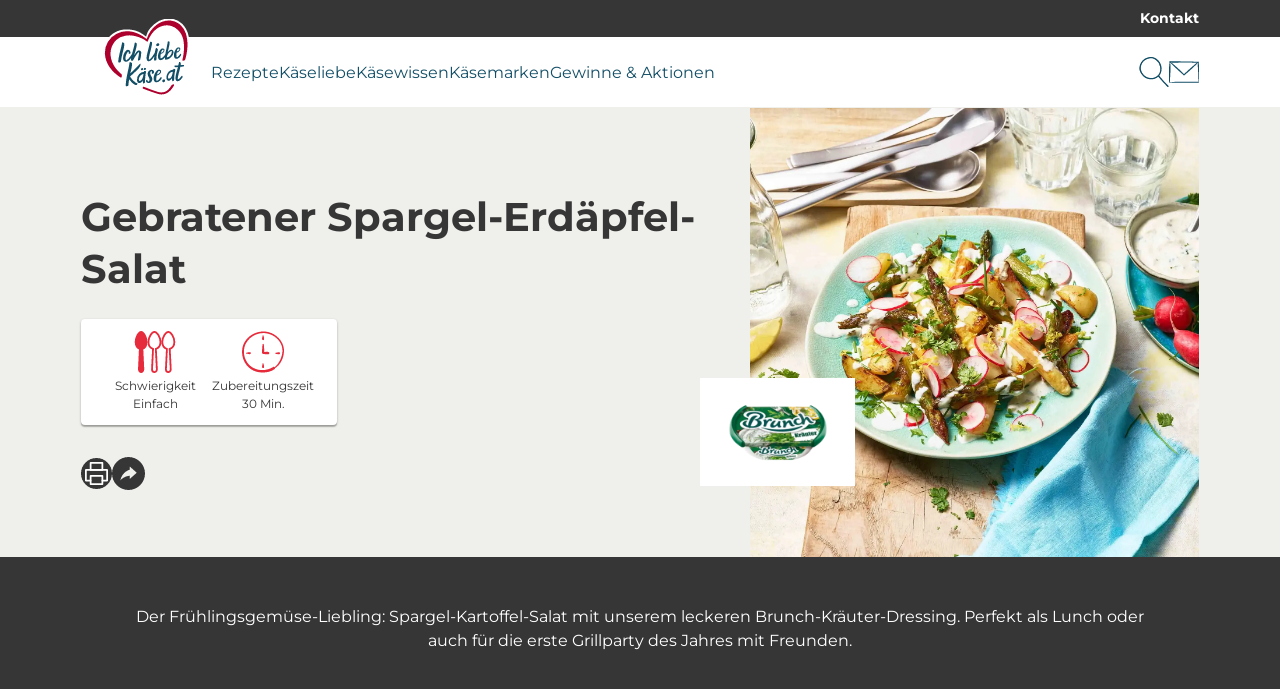

--- FILE ---
content_type: image/svg+xml
request_url: https://ich-liebe-kaese.at/fileadmin/Logos/Brands/Le-Montagnard-des-Vosges-Logo-RL.svg
body_size: 37281
content:
<?xml version="1.0" encoding="UTF-8"?>
<svg xmlns="http://www.w3.org/2000/svg" version="1.2" viewBox="0 0 978 575" width="978" height="575">
  <defs>
    <image width="978" height="575" id="img1" href="[data-uri]"></image>
  </defs>
  <style></style>
  <use href="#img1" x="0" y="0"></use>
</svg>


--- FILE ---
content_type: image/svg+xml
request_url: https://ich-liebe-kaese.at/fileadmin/Logos/Brands/Saint-Agur-Logo-400-RL.svg
body_size: 32781
content:
<?xml version="1.0" encoding="UTF-8"?>
<svg xmlns="http://www.w3.org/2000/svg" version="1.2" viewBox="0 0 836 840" width="400" height="402">
  <defs>
    <clipPath id="cp1">
      <path d="m838.12 839.24h-838.52v-841.84h838.52z"></path>
    </clipPath>
    <linearGradient id="P" gradientUnits="userSpaceOnUse"></linearGradient>
    <linearGradient id="g1" x1="590.9" y1="-99.5" x2="1030.7" y2="310.6" href="#P">
      <stop stop-color="#6c6e70" stop-opacity="1"></stop>
      <stop offset=".35" stop-color="#231f20" stop-opacity="0"></stop>
    </linearGradient>
    <linearGradient id="g2" x1="584.7" y1="472.1" x2="615.2" y2="500.5" href="#P">
      <stop stop-color="#6c6e70" stop-opacity="1"></stop>
      <stop offset=".35" stop-color="#231f20" stop-opacity="0"></stop>
    </linearGradient>
    <radialGradient id="g3" cx="307.6" cy="383.4" r="257.1" href="#P">
      <stop offset=".19" stop-color="#fefefe"></stop>
      <stop offset=".88" stop-color="#bbbdbf"></stop>
    </radialGradient>
    <radialGradient id="g4" cx="307.8" cy="383.4" r="257" href="#P">
      <stop offset=".19" stop-color="#fefefe"></stop>
      <stop offset=".88" stop-color="#bbbdbf"></stop>
    </radialGradient>
    <radialGradient id="g5" cx="307.7" cy="383.4" r="256.9" href="#P">
      <stop offset=".19" stop-color="#fefefe"></stop>
      <stop offset=".88" stop-color="#bbbdbf"></stop>
    </radialGradient>
    <radialGradient id="g6" cx="307.8" cy="383.4" r="257" href="#P">
      <stop offset=".19" stop-color="#fefefe"></stop>
      <stop offset=".88" stop-color="#bbbdbf"></stop>
    </radialGradient>
    <radialGradient id="g7" cx="307.7" cy="383.4" r="256.9" href="#P">
      <stop offset=".19" stop-color="#fefefe"></stop>
      <stop offset=".88" stop-color="#bbbdbf"></stop>
    </radialGradient>
    <radialGradient id="g8" cx="307.7" cy="383.4" r="257" href="#P">
      <stop offset=".19" stop-color="#fefefe"></stop>
      <stop offset=".88" stop-color="#bbbdbf"></stop>
    </radialGradient>
    <radialGradient id="g9" cx="307.7" cy="383.4" r="257.1" href="#P">
      <stop offset=".19" stop-color="#fefefe"></stop>
      <stop offset=".88" stop-color="#bbbdbf"></stop>
    </radialGradient>
    <radialGradient id="g10" cx="307.7" cy="383.4" r="257" href="#P">
      <stop offset=".19" stop-color="#fefefe"></stop>
      <stop offset=".88" stop-color="#bbbdbf"></stop>
    </radialGradient>
    <radialGradient id="g11" cx="307.9" cy="383.4" r="256.9" href="#P">
      <stop offset=".19" stop-color="#fefefe"></stop>
      <stop offset=".88" stop-color="#bbbdbf"></stop>
    </radialGradient>
    <radialGradient id="g12" cx="307.7" cy="383.4" r="257" href="#P">
      <stop offset=".19" stop-color="#fefefe"></stop>
      <stop offset=".88" stop-color="#bbbdbf"></stop>
    </radialGradient>
  </defs>
  <style>.a{fill:#ffeeb2}.b{fill:#0f5635}.c{mix-blend-mode:multiply;fill:url(#g1)}.d{fill:url(#g2)}.e{fill:#bfbfbf}.f{fill:#c71e47}.g{fill:#76787a}.h{fill:url(#g3)}.i{fill:url(#g4)}.j{fill:url(#g5)}.k{fill:url(#g6)}.l{fill:url(#g7)}.m{fill:url(#g8)}.n{fill:url(#g9)}.o{fill:url(#g10)}.p{fill:url(#g11)}.q{fill:url(#g12)}</style>
  <g clip-path="url(#cp1)">
    <path class="a" d="m284.4 848.2l588.4-614.7c-0.1-21.6-0.1-42 0.1-60.1l-0.6-194.9-911.7 5.3-16.9 864c74.2 0 53.2 0 127.8-0.1 65.3 0.2 130.2 0.3 193.5 0.5q9.7 0 19.4 0z"></path>
    <path class="b" d="m895.3 209.7l-611.8 638.7h618.9z"></path>
    <path class="c" d="m895.3 209.7l-611.8 638.7h618.9z"></path>
    <path class="d" d="m558.2 551h35.8v-51.9h-35.8z"></path>
    <path class="a" d="m557.7 551.5h36.8v-52.9h-36.8z"></path>
    <path class="a" d="m686.1 421.5l0.2-6.5v-0.5c-0.1-5.9-1.8-9.4-4-11.6-2.2-2.2-5.2-3.5-8.6-3.5-4.4 0-9.3 2.1-13.3 7.1-9.3 11.5-14.8 36.7-16.9 63.9-2.2 27.2-1.8 56.4-2.1 77.7l-0.1 8.8h-8.8-40-8.9v-8.9c0 0-0.1-44.9-0.1-88.7 0-21.7 0-43.1 0.1-58.6-0.5-4.8-1.8-7.8-3.2-9.3-1.4-1.4-2.9-2.5-7.9-2.6h-1.3l-9.4 0.6v-9.5-5-3.7-8.9h8.9 54.5 4.2l2.7 3.2c4.7 6 6.7 12.9 7.8 20.2 3.3-5.1 7.4-9.9 12.2-14.2 8.9-7.8 20.4-13.8 33.7-13.9 7.5 0 15.5 2.2 23 6.7 10 6.1 14.4 16.9 14.4 27.2 0 7.1-2.1 14.3-6.5 20.4-4.4 6.1-11.6 10.8-20.2 12l-5.7 0.8c-5.2 0.8-4.7-3.2-4.7-3.2z"></path>
    <path class="a" d="m583.1 557.4h58.6l0.2-9.3v-3.8l0.1-4v-4.1-4.3-4.4l0.1-4.4v-4.6l0.1-4.7 0.1-4.7v-4.7l0.2-4.9 0.1-4.8 0.2-4.9 0.2-4.8 0.3-4.9 0.3-4.9 0.4-4.8 0.3-3.7 0.3-3.6 0.4-3.6 0.5-3.6 0.4-3.5 0.6-3.5 0.5-3.4 0.6-3.3 0.7-3.3 0.7-3.2 0.7-3 0.8-3 0.8-2.9 0.9-2.7 0.9-2.7 1-2.5 1-2.4 1.1-2.2 1-2.1 1.2-2 1.2-1.8 1.2-1.6 1.1-1.2 1.1-1.2 1.1-1 1.2-0.8 1.2-0.8 1.2-0.6 1.3-0.4 1.1-0.4 1.3-0.2 1.1-0.2 1.2-0.1 1.4 0.1 1.3 0.2 1.3 0.4 1.1 0.4 1.2 0.7 1 0.7 0.9 0.8 0.6 0.7 0.6 0.8 0.6 0.8 0.5 1 0.4 1 0.4 1.1 0.3 1.3 0.3 1.4 0.1 1.5 0.1 1.7v0.5l-0.1 6.5-0.1 0.1v0.3l0.1 0.3v0.3l0.1 0.3 0.1 0.4 0.2 0.4 0.3 0.4 0.3 0.4 0.4 0.3 0.6 0.3 0.6 0.2 0.8 0.1h0.8l1-0.1 5.6-0.8 2.2-0.4 2.1-0.5 2-0.7 2-0.7 1.9-0.9 1.7-1 1.7-1.2 1.6-1.2 1.5-1.3 1.4-1.3 1.3-1.5 1.2-1.5 1.3-1.9 1.1-1.9 1-2 0.9-2.1 0.7-2.1 0.6-2.1 0.5-2.1 0.3-2.2 0.2-2.2v-2.1-2l-0.2-2-0.2-1.9-0.4-2-0.5-1.9-0.6-1.9-0.7-1.9-0.9-1.8-0.9-1.8-1.1-1.7-1.2-1.7-1.3-1.6-1.5-1.5-1.6-1.4-1.7-1.3-1.8-1.3-2.6-1.4-2.6-1.2-2.5-1.1-2.6-0.9-2.7-0.7-2.6-0.6-2.6-0.4-2.6-0.3h-2.5-2.7l-2.6 0.3-2.6 0.4-2.4 0.5-2.5 0.7-2.4 0.7-2.3 0.9-2.3 1-2.3 1.1-2.1 1.2-2.1 1.3-2 1.4-2 1.4-1.9 1.5-1.8 1.6-2.4 2.2-2.2 2.2-2.1 2.4-2.1 2.4-1.8 2.5-1 1.5-0.2-1-0.4-2.2-0.5-2.1-0.6-2.1-0.7-2.1-0.8-2-0.9-2-1.1-2-1.2-1.9-1.3-1.8-2.9-3.4h-68.3v28.1l10-0.6h1.2 1.3l1 0.1 1 0.2 0.8 0.1 0.7 0.2 0.6 0.3 0.5 0.2 0.5 0.3 0.4 0.4 0.4 0.3 0.4 0.3 0.4 0.6 0.5 0.7 0.4 0.9 0.4 1.1 0.4 1.2 0.4 1.3 0.3 1.5 0.2 1.7v3.4 3.6 3.7 3.9l-0.1 4v4.1 4.3 8.7 4.5 41.2 3.2 15.4 3 8.5l0.1 2.7v10 2.3 6.3 1.8 7.7 1.1 3.9z"></path>
    <path class="a" d="m448.4 562.1h-2.4c-8.8-0.2-16.6-2.7-22.9-7.1-6.3-4.4-10.7-10.6-13.8-17.4-6.2-13.6-7.6-30.2-7.6-47.8 0-25.4 3.3-53.1 3.3-74.6 0-6.8-0.4-13-1.2-18.1-0.5-3.6-1.3-4.8-1.7-5.3-0.4-0.6-1.4-1.4-4.9-2.5l-0.4-0.1h-0.6c-0.6 0-2.2 0.1-4.4-1-2.3-1-3.8-3-4.3-4.1-1.1-2.2-1.1-2.9-1.6-4.3-0.3-1.1-0.5-2.3-0.5-3.6-0.1-3.5 1.8-7 3.9-8.9 2.2-1.9 4.3-2.9 6.4-3.6 4.1-1.2 8.3-1.5 12.9-1.6 9.8 0.1 20.7 1.8 28.7 4.4 2.7 1 5 1.9 7.5 3.8 10.4 8.4 16.3 22.5 17.6 38.9 0.5 6.7 0.7 13.4 0.7 20.3 0 24.9-2.5 50.6-2.5 71.3 0 6.6 0.3 12.7 0.9 18 0.5 4.5 1.8 7.1 2.6 8 0.8 0.9 0.7 0.7 1.5 0.8 0.9 0.1 3.9-0.8 7.5-3.9 7.6-6.3 15.6-21.5 20.9-40.3 5.4-18.7 8.5-41 8.5-61.7 0-8.3-0.5-16.4-1.5-23.9-0.8-5.1-1.8-6.3-2.7-7-0.8-0.7-3.9-1.9-10.4-2l-7.4-0.1-1.2-7.3c-0.2-1-0.3-2-0.3-3 0-3.4 1.1-7.1 3.4-9.7 2.1-2.6 4.8-4 7.2-5 4.9-1.7 9.5-1.8 13.7-1.8 3.3 0 6.3 0.1 8.7 0.1 11.2 0.2 21.8 0.1 30.3 0.3l5.4 0.1 2.4 4.8c7.5 15.2 8.9 33.9 9 53.6 0 21.6-2 44.7-2 65.2 0 13 0.8 24.9 3.2 34.5 2.4 9.5 6.1 16.3 11.5 20.6l12.3 9.9-14.9 5.3c-7.6 2.8-15.2 4.2-22.4 4.2-12.2 0-23.7-4-32.1-12.1-5.7-5.4-9.8-12.5-12-20.8-2.6 4.4-5.5 8.6-8.7 12.6-9.8 12.4-24.8 22-45.1 22z"></path>
    <path class="a" d="m448.9 562.7l3.1-0.1 2.9-0.2 2.9-0.4 2.8-0.4 2.7-0.7 2.6-0.7 2.6-0.8 2.4-1 2.4-1 2.3-1.2 2.3-1.2 2.1-1.3 2.1-1.4 2-1.5 1.9-1.5 1.8-1.7 1.8-1.7 1.6-1.7 1.6-1.8 1.6-1.9 2.3-3 2.3-3.2 2.1-3.2 1.5-2.3 0.5 1.6 0.9 2.7 1.1 2.6 1.2 2.4 1.4 2.4 1.5 2.2 1.6 2.2 1.7 2 1.9 1.9 2 1.8 2.1 1.6 2.2 1.5 2.3 1.4 2.5 1.3 2.4 1 2.6 1 2.6 0.8 2.6 0.6 2.7 0.5 2.8 0.4 2.8 0.2 2.8 0.1 3.1-0.1 3.2-0.3 3.2-0.4 3.3-0.6 3.2-0.8 3.3-0.9 3.3-1.1 15.7-5.7-13-10.4-1.6-1.3-1.4-1.5-1.3-1.6-1.3-1.8-1.1-2-1.1-2.1-1-2.3-1-2.4-0.8-2.6-0.7-2.8-0.7-2.9-0.6-3-0.5-3.2-0.4-3.3-0.3-3.4-0.3-3.5-0.2-3.6-0.1-3.7-0.1-3.8v-3.9-5.6l0.1-5.8 0.2-5.8 0.3-6 0.2-5.9 0.3-6.1 0.3-6 0.2-6 0.2-6.1 0.1-6 0.1-5.9v-3.7l-0.1-3.7-0.1-3.6-0.2-3.6-0.2-3.6-0.3-3.5-0.4-3.4-0.4-3.5-0.6-3.3-0.6-3.3-0.7-3.3-0.9-3.2-0.9-3.1-1.1-3.1-1.2-3-1.3-2.9-2.6-5.1-5.7-0.1-2.9-0.1h-3-3.2-3.3-3.4l-3.6-0.1h-3.6-3.6l-3.7-0.1h-1.5-1.6l-1.8-0.1h-1.9-1.9-1.6l-1.7 0.1h-1.6l-1.7 0.2-1.8 0.2-1.8 0.4-1.8 0.4-1.9 0.6-1 0.4-1.1 0.6-1.1 0.5-1.1 0.8-1.1 0.8-1 1-1 1-0.9 1.2-0.8 1.4-0.7 1.4-0.5 1.5-0.3 1.5-0.2 1.5-0.1 1.5 0.1 1.5 0.2 1.5 1.3 7.8 7.8 0.1 1.7 0.1h1.5l1.3 0.2 1.2 0.2 1.1 0.1 0.9 0.2 0.7 0.3 0.6 0.2 0.5 0.2 0.4 0.2 0.2 0.2 0.2 0.2 0.2 0.2 0.2 0.2 0.2 0.3 0.2 0.3 0.2 0.5 0.3 0.5 0.2 0.6 0.2 0.8 0.2 0.9 0.2 1 0.2 1.2 0.5 4.6 0.5 4.6 0.3 4.8 0.1 4.9 0.1 4.9-0.1 5.2-0.2 5.2-0.3 5.3-0.4 5.3-0.5 5.3-0.7 5.2-0.8 5.2-0.9 5.2-1 5.1-1.1 4.9-1.1 4.9-1.3 4.8-1 3-0.9 3.1-1 2.9-1 2.8-1.1 2.8-1.1 2.7-1.1 2.6-1.2 2.4-1.2 2.4-1.2 2.2-1.2 2.1-1.3 2-1.2 1.9-1.3 1.7-1.2 1.6-1.3 1.4-1.2 1.3-1.3 1.1-1.1 1-1.2 0.8-1 0.6-0.9 0.5-0.9 0.4-0.7 0.3-0.6 0.1-0.5 0.1h-0.3-0.2-0.3l-0.1-0.1h-0.1l-0.2-0.2-0.3-0.3-0.2-0.3-0.3-0.5-0.3-0.6-0.3-0.7-0.3-0.9-0.3-0.9-0.3-1.2-0.2-1.2-0.2-1.5-0.3-2.7-0.2-2.8-0.2-2.9-0.1-3.1-0.1-3.1v-3.3-4.5l0.1-4.6 0.2-4.8 0.2-4.9 0.2-5 0.3-5.1 0.2-5.2 0.3-5.2 0.3-5.3 0.2-5.3 0.2-5.3 0.1-5.4 0.1-5.4 0.1-5.3-0.1-6.9-0.2-6.7-0.4-6.7-0.3-3.1-0.4-3-0.5-3-0.7-2.8-0.7-2.8-0.8-2.8-1-2.6-1.1-2.6-1.1-2.4-1.3-2.4-1.4-2.3-1.5-2.1-1.5-2-1.7-1.9-1.8-1.8-2-1.7-1.3-0.9-1.2-0.7-1.3-0.7-1.3-0.5-1.2-0.5-1.4-0.5-2.2-0.7-2.4-0.7-2.5-0.6-2.6-0.5-2.6-0.5-2.8-0.4-2.7-0.4-2.8-0.3-2.8-0.2-2.7-0.1-2.7-0.1-2.3 0.1-2.2 0.1-2.2 0.2-2.1 0.3-2.1 0.4-2.1 0.6-1.1 0.3-1.1 0.5-1.1 0.5-1.1 0.7-1.1 0.7-1.1 0.9-0.8 0.8-0.8 1-0.7 1.1-0.6 1.1-0.5 1.3-0.4 1.3-0.2 1.4-0.1 1.3 0.1 1.3 0.2 1.3 0.3 1.2 0.1 0.5 0.1 0.4 0.2 0.4 0.1 0.5 0.2 0.5 0.2 0.6 0.3 0.6 0.3 0.8 0.3 0.6 0.5 0.6 0.5 0.7 0.7 0.7 0.7 0.6 0.9 0.6 1 0.6 0.9 0.4 0.9 0.2 0.8 0.2 0.6 0.1 0.6 0.1h0.4 1l0.3 0.1 1 0.3 0.9 0.3 0.7 0.4 0.6 0.2 0.5 0.3 0.3 0.2 0.3 0.2 0.2 0.2 0.1 0.2 0.1 0.1 0.2 0.3 0.2 0.3 0.2 0.4 0.2 0.5 0.2 0.7 0.2 0.7 0.2 1 0.2 1.1 0.3 2.2 0.2 2.4 0.2 2.5 0.2 2.5 0.1 2.7v2.8l0.1 2.9-0.1 4.1-0.1 4.2-0.1 4.4-0.2 4.4-0.3 4.6-0.3 4.6-0.2 4.8-0.4 4.7-0.3 4.9-0.3 4.8-0.2 4.9-0.3 4.9-0.2 4.8-0.1 4.9-0.2 4.8v4.8 3.8l0.1 3.7 0.2 3.7 0.2 3.6 0.2 3.6 0.4 3.6 0.4 3.5 0.5 3.4 0.7 3.4 0.7 3.3 0.9 3.2 0.9 3.1 1.2 3.1 1.2 3 1.1 2.3 1.2 2.2 1.3 2.1 1.5 2.1 1.5 2 1.7 1.9 1.7 1.8 2 1.6 2 1.6 2.2 1.4 2.3 1.3 2.4 1.1 2.5 1 2.6 0.8 2.6 0.6 2.8 0.5 2.8 0.3 2.9 0.2h2.4z"></path>
    <path class="e" d="m630.1 248.4v0.1h0.1v0.2l0.1 0.2 0.1 0.4v0.7l-0.2 0.3v1.3 1.5l0.1 1.5 0.1 1.5v1.5l-0.1 1.4-0.1 1.2 3.5 3.8 3.6 3.8 3.7 3.8 3.8 3.7 3.7 3.8 3.7 3.9 3.8 3.8 3.8 3.8 3.9 3.9 3.8 3.9 3.7 3.9 3.4 3.8h7.1l38.5-0.2 16.2-0.4h1 1.1 0.1l1 0.1 1.1 0.1 1 0.1h1 0.9l1-0.2 0.9-0.2 0.7-0.3 3.5-4.1 3.7-4.1 3.7-3.9 3.7-3.9 3.8-4 3.9-3.8 3.8-3.9 3.9-4 1.9-2.1 2-2.2 2-2.2 2-2.2 2.1-2.2 1.9-1.8v-9.4l0.3-0.3-0.3-0.3v-27.2-0.1l-0.4-0.8 0.5-0.5-0.1-1.5v-1.7-1.7l0.1-1.8-0.2-1v-1.1l0.1-1.1v-1l0.1-1-0.1-1-0.1-0.5v-0.5-0.3-0.4-0.3l-0.4-0.6 0.5-0.7-0.1-0.5-0.1-1v-0.9-1l0.1-1 0.1-0.9 0.1-1v-0.8l-0.1-0.8-0.1-1 0.2-0.6v-0.1l0.1-0.4v-0.4l-0.1-0.6-0.1-0.6v-0.7l0.1-0.6 0.2-0.5v-0.3-0.1l-0.1-0.3-0.2-0.3-3.4-3.3-3.4-3.4-3.5-3.4-3.5-3.6-3.4-3.5-3.5-3.4-3.5-3.3-3.5-3.2-2.7-2.5-2.5-2.5-2.5-2.5-2.5-2.6-2.5-2.5-2.5-2.4-2.4-2.2-66.5-0.1-2.8-0.3-3.1 3.2-3.3 3.5-3.3 3.6-3.3 3.4-3.3 3.3-3.5 3.2-2.6 2.4-2.6 2.4-2.5 2.4-2.3 2.6-2.4 2.5-2.4 2.5-2.4 2.5-2.4 2.5-2.5 2.5-2.3 2.2 0.1 7.9 0.1 8.1 0.2 8.1 0.2 8 0.2 8 0.1 8.2-0.1 8.3v0.2z"></path>
    <path fill-rule="evenodd" d="m738.5 306.8l1 0.1 1 0.1h0.1 1l1 0.1h0.1l1-0.1 1-0.1h0.1l1-0.3h0.1l1.1-0.5 3.7-4.3 3.6-4 3.7-4 3.8-3.9 3.7-3.9 3.8-3.8 3.9-4 3.9-3.9 1.9-2.2 2-2.2 2-2.2 2-2.1 2.1-2.2 2.3-2.2v-9.5l0.1-0.1v-0.1l0.1-0.3 0.1-0.1-0.1-0.3v-0.2c0-0.1-0.1-0.2-0.2-0.3v-27-0.1l-0.1-0.3 0.2-0.2-0.1-2.1v-1.7-1.7-1.9l-0.1-1v-1-1l0.1-1v-1.1-1.2l-0.1-0.5v-0.3-0.4l-0.1-0.4v-0.1-0.4-0.1l-0.1-0.1 0.4-0.5-0.3-1v-0.8l-0.1-0.9 0.1-0.9 0.1-1 0.1-0.9v-1l0.1-0.9-0.1-0.1v-0.9-0.1l-0.1-0.6 0.1-0.3 0.1-0.2v-0.5-0.2-0.5-0.6l-0.1-0.6v-0.5l0.1-0.3 0.2-0.6v-0.7l-0.1-0.2-0.1-0.5-0.1-0.2-0.3-0.5-3.5-3.4-3.4-3.4-3.5-3.4-3.5-3.6-3.5-3.4-3.5-3.5-3.4-3.4-3.6-3.2-2.6-2.4-2.5-2.5-2.5-2.5-2.5-2.6-2.5-2.5-2.5-2.4-2.9-2.5-66.8-0.1-3.3-0.4-3.6 3.7-3.3 3.5-3.3 3.5-3.3 3.4-3.3 3.3-3.4 3.2-2.7 2.4-2.6 2.4-2.5 2.5-2.4 2.5-2.3 2.5h-0.1l-2.3 2.6-2.4 2.4-2.4 2.5-2.4 2.5-2.8 2.6 0.1 8.4 0.2 8.1 0.2 8.1 0.1 8 0.2 8.1 0.1 8.1v8.2 0.3 0.2 0.2 0.1l0.1 0.3 0.1 0.3 0.1 0.1v0.1l-0.3 0.3v1.8l0.1 1.5 0.1 1.5 0.1 1.4v1.4l-0.1 1.4-0.2 1.7 3.8 4.2h0.1l3.6 3.9 3.8 3.8 3.7 3.7 3.7 3.8 3.7 3.9 3.8 3.8 3.9 3.8 3.8 3.9 3.8 3.8 3.7 4 3.7 4.1h7.7l38.5-0.1 16.2-0.4 1-0.1zm-16.2-158.5l2.9 0.1h0.1l2.6-0.1h2.6l2.5-0.1h2.5 2.5l2.5 0.1 2.3 0.2 0.7 0.6 0.7 0.7 0.8 0.8 0.7 0.9 0.8 0.8 0.1 0.1 0.8 0.7 0.8 0.8 0.9 0.9 0.8 0.8 0.9 0.8 0.1 0.1 1 0.7 3.5 3.7 3.7 3.6 3.7 3.5 3.8 3.6 3.7 3.5 3.7 3.7 3.6 3.6 3.5 3.6 1.3 1.2 1.3 1.3 1.3 1.3 1.2 1.3 1 1.3v0.7 0.9l-0.1 1v1.1 0.1 1 0.1 1l0.2 0.9v0.4 0.5l0.1 0.5v0.3l-0.1 0.5-0.1 0.2-0.3 0.5 0.2 3.2 0.1 2.9v2.9 2.9 2.9l0.1 10.2 0.1 10 0.1 10.1 0.1 10.1-0.1 0.3v0.1 0.4 0.1 0.4 0.4 0.4 0.2l-0.1 0.3v0.1l-0.4 0.3-1.1 1.8-2.6 2.8-2.6 2.9-2.7 2.8-2.7 2.8-2.7 2.7-2.7 2.7-2.5 2.7-3.4 3.3-3.3 3.3-3.3 3.4-3.1 3.4-3.2 3.5-3.1 3.4-3 3.2h-13.9l-38.5 0.3h-17.8l-1.2-1.5-1.5-1.6-1.4-1.6-1.4-1.6-0.4-0.4-0.3-0.4-0.4-0.4-0.4-0.5-0.4-0.3-0.2-0.1-0.1-0.1-0.1-0.3-4.4-4.2-31-32-0.2-2.4-0.1-2.6-0.1-2.8-0.1-2.9v-2.8l-0.1-2.9-0.1-2.9-0.1-2.7-0.2-33.9-0.1-1.7v-1.8l-0.1-1.9-0.1-1.8v-1.9l-0.1-1.7 0.1-1.3 3.1-3.4 3.5-3.5 3.5-3.6 3.6-3.6 3.6-3.6 3.5-3.8 3.4-3 3.3-3.2 3.3-3.2 3.2-3.3v-0.1l3.2-3.3 3.2-3.4 3.1-3.3 28.7 0.5h11.2l8.6-0.2zm14.1 8.8q0.5 0.1 1.1 0.1h1q0.5 0 1 0l0.2 0.3-0.8 0.1 0.5 2.4c-0.6-0.2-1.4-0.2-2-0.2h-0.6q-0.3 0-0.5 0.1l-0.1-0.3 0.7-0.1zm-46.5-4.1l-0.5 0.4c0.3 0.2 0.7 0.3 1.3 0.5-0.4 0.5-0.6 0.8-0.5 1.5v4.9c0.3 0.1 0.7 0.4 1.1 0.6l0.6-0.5v-5.4c0-0.1-0.1-0.3-0.7-0.5l0.4-0.3c0.8-0.5 1.3-1 1.7-1.3l0.2 0.1-0.5 0.4c0.3 0.2 0.7 0.3 1.3 0.5-0.5 0.5-0.6 0.9-0.5 1.5v4.8c0.1 0.2 0.4 0.4 0.6 0.6-0.4 0.4-1.1 1-1.7 1.7l-0.3 0.3-0.2-0.1 0.5-0.4c-0.4-0.6-0.8-1-1.1-1.3-0.8 0.5-1.5 1.1-2.1 1.8l-0.2-0.1 0.4-0.5c-0.6-0.5-1.2-0.8-1.9-1.1 0.4-0.4 0.6-0.6 0.6-1l-0.1-5.1c0-0.1-0.2-0.3-0.6-0.5l0.6-0.4c0.5-0.4 1-0.9 1.4-1.2zm8 0l-0.5 0.4 0.9 0.4c-0.1 0.2-0.2 0.5-0.2 0.7 0.7-0.4 1.2-1.1 1.6-1.7l0.2 0.2-0.3 0.4c0.4 0.2 1.7 0.6 2.7 0.6-0.7 0.5-0.7 0.7-0.7 1.8v4.1c0 0.5 0.1 0.7 0.7 1.1-0.7 0.5-1.6 1.4-1.9 1.8l-0.2-0.2 0.4-0.4-1-0.7c0.2-0.3 0.2-1.1 0.2-2v-2.7c0-1 0-1.3 0.3-1.6-0.6-0.1-1.4-0.3-2.1-0.5v1.1 4.2c0 0.5 0.1 0.6 0.6 1-0.7 0.5-1.4 1.1-2 1.8l-0.1-0.2 0.4-0.4c-0.5-0.4-0.9-0.7-1.3-1 0.6-0.5 0.6-0.6 0.6-1v-4.6c0-0.4-0.2-0.6-0.7-0.9 0.8-0.6 1.6-1.3 2.2-1.9zm9.6-2.3c0.6 0 1 0.5 0.9 1.1 0 0.4-0.1 0.9-0.3 1.3h0.2c0.3-0.5 0.4-1.1 0.4-1.5 0-0.7-0.4-1.2-1.1-1.2-0.5 0-2.9 1.6-2.9 2.3 0 0.3 0 0.7 0.8 1.4-0.6 0.4-1.5 1.1-2.1 1.4 0.5 0.2 0.6 0.5 0.6 3.9 0 0.8 0 1.5-0.1 2l3.1 0.9-0.2 0.4 0.1 0.1c0.4-0.8 1.6-1.7 2.6-2.3-0.1-2-0.3-3.7-1-5.3-0.9-2-2.1-2.6-2.1-3.5-0.1-0.6 0.6-1 1.1-1zm-1.7 3.7c-0.1 0.7-0.1 1.3-0.1 2.1v3.7l2 0.7c0-2.8-0.7-5-1.9-6.5zm8.4-1.4l-0.4 0.4c1.1 0.8 2.2 2.3 2.3 2.6 0 0.4-1.4 2.1-2.9 3.2v1.3c0.5 0.1 1.3 0.3 1.9 0.5 0.4-0.6 0.4-0.9 0.4-1.3q0-0.3-0.1-0.6h0.3c0.1 0.2 0.2 0.5 0.2 0.7 0 0.3-0.2 0.9-1.7 2.6l-0.4 0.4-0.2-0.1 0.4-0.4c-0.9-0.3-1.9-0.5-2.9-0.5 0.2-0.4 0.3-1.1 0.3-2.6 0-3.1 0-3.7-0.2-4.3 0.9-0.4 2-1.1 2.8-2zm-1 5.8c1-0.5 1.5-1.2 1.5-1.7 0-0.7-0.9-1.7-1.5-2.1zm6.3-5.8l-0.4 0.5 0.8 0.4c-0.1 0.2-0.2 0.5-0.2 0.7 0.7-0.5 1.3-1.1 1.6-1.7l0.3 0.1q-0.2 0.2-0.3 0.5c0.3 0.2 1.6 0.5 2.6 0.6-0.6 0.5-0.7 0.7-0.7 1.7l0.1 4.2c0 0.5 0 0.6 0.6 1-0.6 0.5-1.6 1.4-1.8 1.8l-0.3-0.1 0.5-0.4-1-0.8c0.1-0.2 0.2-1 0.2-2l-0.1-2.6c0-1 0.1-1.3 0.3-1.6-0.5-0.1-1.4-0.4-2-0.5l-0.1 1 0.1 4.2c0 0.6 0 0.7 0.6 1.1-0.7 0.5-1.5 1.1-2 1.7l-0.2-0.1 0.4-0.4c-0.4-0.4-0.9-0.8-1.3-1 0.6-0.6 0.7-0.7 0.7-1.1v-4.5c0-0.4-0.2-0.6-0.7-0.9 0.7-0.6 1.6-1.3 2.1-1.9zm9.1 0l-0.5 0.4c0.5 0.2 1.8 0.8 2.2 0.9 0.2 0 0.3-0.2 0.4-0.4-0.1-0.3-0.8-0.6-1.2-0.7v-0.2c0.9 0.1 1.4 0.6 1.4 0.9 0 0.3-0.2 0.7-1.2 1.7l1.2 0.6-0.1 1.4c0 0.6 0.1 2.1 0.1 2.2 0 0.5-1.9 1.3-2.9 3l-0.2-0.1 0.3-0.4c-0.9-0.6-1.8-1.2-2.7-1.7 0.1 0.8 0.1 0.9 1 1.7l-0.1 0.2c-0.9-0.7-1.2-1.1-1.1-1.7 0-1.1 0.9-2 0.9-2.2 0-0.2-0.9-1.4-1.1-3.3 1.2-0.7 2.4-1.6 3.4-2.4zm-1.6 1.6c-0.2 0-0.2 0.3-0.2 0.4 0 0.6 0.2 1.2 0.7 2.3l0.5-0.4 1.3-1.2c-1.2-0.5-2-1.1-2.3-1.1zm1.6 2.1c-1.4 1.1-2.3 2.1-2.3 2.2 0 0.2 2.5 1.8 2.7 1.8 0.1 0 0.2 0 0.2-0.3l-0.1-2.1 0.1-1.2zm-42.6-6.4c1.1 0.7 1.4 0.8 1.6 0.8 0.3 0 0.4-0.2 0.4-0.3 0-0.1-0.1-0.3-0.4-0.5l0.1-0.1c0.5 0.2 0.5 0.4 0.5 0.6 0 0.2-0.2 0.5-1.3 1.5-0.6-0.1-1.1-0.3-1.6-0.6v2.1h1.5c-0.1 0.4-0.1 1.3-0.1 1.9h-0.3v-0.6h-1.1v8.1c-0.5 0.4-1.2 1-1.7 1.4h-0.2q0.1-0.4 0.1-1v-8.5h-0.9l0.8-0.8c0-0.7 0.1-1.5-0.2-2.2 1-0.5 2.2-1.3 2.8-1.8zm-13.9 4.8c-0.1 1 0 1.4 0.6 2l0.7 0.8 0.7-0.8 1 0.9-0.8 0.8 3.4 3.3c0.3 0.3 0.4 0.3 1.6-0.1q-0.1 0.9 0 1.7v0.9h-0.3v-0.6l-2 0.8c0-0.5-0.1-0.9-0.4-1.2l-3.5-3.5-0.6 0.7v-1.2l-0.3-0.3c-0.1-0.1-0.4-0.4-0.8-0.6 0.5-1.3 0.3-2.1 0.6-3.6zm73.3 3.8c0.6-0.6 1-1.1 1.4-1.8 1 0.3 2.5 0.6 3.2 0.7 0.4 1.3 0.5 1.5 0.7 1.7q0 0.1 0.1 0.1h0.2c0 0 0 0 0.1 0 0-0.1 0.1-0.3 0-0.7l0.2 0.1c0.2 0.5 0.1 0.6 0 0.8-0.2 0.2-0.5 0.2-2 0.1-0.4-0.5-0.5-1-0.7-1.6l-1.5 1.5 1.1 1.1c-0.4 0.2-1 0.9-1.4 1.2l-0.2-0.2 0.4-0.3-0.8-0.8-5.5 5.8c-0.6 0-1.5-0.2-2.2-0.2l-0.1-0.1c0.2-0.2 0.5-0.4 0.8-0.7l5.7-6.1-0.6-0.7zm-76.2 2.6c0.5-0.1 1.1-0.2 1.6-0.2 0.8 0.1 1.6 0.2 1.8 0.3 0.2 0.3 0.5 2.5 0.2 4.4l0.9 0.9c0.4-0.3 1.1-0.8 1.6-1-0.1-0.7-0.2-1-0.5-1.3-0.2-0.1-0.3-0.2-0.5-0.3l0.2-0.2c0.2 0 0.5 0.2 0.6 0.3 0.2 0.2 0.5 0.8 0.7 3.1v0.6h-0.3v-0.6c-0.8 0.5-1.7 1.1-2.3 1.8-0.2-0.4-0.6-0.9-1.6-2-2.2-2.2-2.6-2.5-3.2-2.8 0.4-1 0.6-2.3 0.6-3.5h0.2zm1.1 1.5q-0.3 0-0.5 0l2.7 2.7c0.3-1.1 0.2-1.9-0.2-2.2-0.3-0.4-1-0.5-1.6-0.5zm74.9 6.6c-0.4-0.8-0.9-1.8-1.3-2.4 0.6-0.3 0.9-0.4 2.4-2 1.4-1.6 2-2.3 2-2.7 1.1 0.3 2 0.4 2.7 0.5l0.8 0.1v0.3l-0.5-0.1c0.3 0.8 1.1 2.2 1.7 2.9-0.5 0.1-1.3 0.8-1.4 1-0.4 0.3-2 2.4-2.2 2.6-0.3 0.3-0.5 0.5-0.9 0.5h-0.3c-0.3-0.1-0.7-0.1-1.1-0.2l-2.5-0.3v-0.2zm4.7-5.8c-0.3 0.4-1.5 1.8-2.2 2.5-0.6 0.6-1.3 1.1-1.6 1.4 0.3 0.4 0.6 1 0.8 1.7 0.5-0.1 0.8-0.4 1.2-0.8 0.2-0.3 1.2-1.7 1.8-2.2q0.4-0.5 1-0.7c-0.3-0.4-0.7-1.2-1-1.9zm-15.1 121.7q0.6 0.1 1.2 0.1c3.8-3.2 7.1-7.4 10.7-10.7l22.1-24.2 0.1-2.7-0.4-36.3v-12.2l-0.5-1.1c-10.9-10.2-21.5-21-33.3-31.2-13.7-0.2-27.1-0.3-40.4-0.4-3.9 0.2-8.2-0.1-12.2 0.8-3.2 2.8-6.2 5.7-8.7 9-3 2.6-5.6 5.6-8 8.5-1.1 0.3-1.5 1.9-2.5 2.3-0.7 1.5-1.6 2.3-2.6 3.3-1.4 1-2 2.7-3.6 3.5-0.9 2.1-3.6 3-4.7 5.3-3.3 1.2-2.3 4.6-2.7 7.7v0.8l0.3 1.3 0.4 33.2 0.3 9.7c2.6 3.1 5 5.3 7.9 8.6l25 25.5q4.8-0.2 9.5-0.2c11 0 21.5 0.5 32.6-0.2q0.6 0 1.3 0.1c2.1-0.1 4.6-0.4 6.8-0.5zm-38.7-1.6c0.6 0 1.1 0.1 1.4 0.3l1-0.4c0.6 0.3 1.6 0.6 2-0.1 0 0 2.3 0.3 3.1 0.1l3.4 0.3c0.5 0.2 0.9 0.4 1.5 0.4q0.2-0.1 0.5-0.2c0.9-0.3 1.9-0.4 2.9-0.4h1.1c0.7 0 1.4 0 2.2 0 1.1 0 2.2 0 3.2-0.2 0.6 0.2 1.2 0.3 1.8 0.3h0.9c1.4-0.1 2.9-0.4 4.4-0.5l0.8-0.1 2.8-0.1 1.7 0.2c0.4-0.1 0.9-0.1 1.4-0.1h0.6c1 0.1 2 0.1 2 0.1l0.4 0.1c0.5-0.2 0.8-0.8 1.3-1 0.3-0.3 1.5-1.1 1.7-1.6 0 0 2.1-2.4 3-2.9 0-0.4 1.7-2.1 1.7-2.1 0.6-0.4 1.2-0.7 1.1-1.5 0 0 1.6-2 2.9-2.6 1.6-0.9 2.7-2.4 3.9-3.6 0.3-0.4 1.5-1.2 1.5-1.9l1-0.9c0.7-0.5 1.2-1 1.6-1.7l0.4-0.5c0.3-0.4 1.6-2 1.6-2 1.2-0.1 1-0.9 1.6-1.7l0.4-0.4c0.4-0.6 1.3-0.6 1.6-1.4l0.5-0.5c1.3-1.4 2.2-2.7 3.3-3.9 0-0.3 1.2-1.4 1.7-1.6l0.8-1.1 0.7-0.7c0.6-4.5-0.4-9.3-0.1-13.4l-0.4-2.3c0.5-2.6 0-4.9 0.4-7.2 0 0-0.3-2.9 0.2-3.6-0.6-1.3-0.3-4.5-0.3-4.5 0.2-1.2 0.1-2.2 0.1-3.6-1.1-1.3 0-2-0.2-3.6l-0.1-1.2c0.6-1.2 0-2.5 0.3-3.9l-0.2-1.8v-2.3c-0.6-1.2 0.5-2.4-0.2-3.2-1.4-0.1-1.6-1.6-2.5-1.7-0.7-1-3.3-3.1-3.4-3.4-0.8-0.3-2.8-1.4-3.2-2.9-1.8-0.5-1.4-2.7-2.9-2.9-1.5-1.3-3.6-2.9-3.2-3-0.6-0.4-0.9-1.6-1.5-1.5 0 0-0.2 0-0.3-0.4-0.8-0.4-1.5-1.1-2.2-1.3-0.1-0.9-0.8-1.6-1.7-1.7l0.3-0.6-1.1-0.5-0.5-0.7-2.2-2.4c-0.3-0.3-0.7-0.9-1.2-1q-0.1 0-0.2 0.1c-0.5-1.5-2.4-2-2.8-3.7-0.8-0.4-1.7-0.2-1.5-0.8-1-0.6-2.2-1.1-2.8-2-0.8-0.1-1.6-0.3-2.3-0.3q-0.6 0-1 0.2h-0.9c-2.9-0.1-5.7-0.1-8.5-0.1h-12.3c-4.1 0-8.2-0.1-12.5-0.2l-9 0.1h-2.2l-1.8 0.4q-0.2-0.1-0.3 0c-0.9 0-2.1 2-2.6 2.5l-1.1 1.2c-0.4 0.6-1.3 0.4-1.3 1.2q-0.2 0-0.3 0c-0.6 0-1.2 1.3-1.8 1.7-0.3 0.5 0 1-0.2 1.1-0.4 0-1.2 0.3-1 0.9l-0.7 0.6c-2 0.8-2.6 2.7-4.4 3.8 0.7 1.3-1.2 1.3-1.6 2.2-0.4 1.3-1.8 1.7-2.3 2.7l-0.2 0.4c-0.5 0.4-1.5 0.8-1.6 1.7l-1.4 1.2c-0.3 0.2-1.1 1.2-1.3 1.8l-1.3 1.4c-0.3 0.1-0.6 0.4-0.7 1.1-0.3 0.2-0.6 0.1-0.5 0.5l-0.4 0.3c-0.9 0.3-1.3 0.2-1.5 1.4l-2 1.3c0 0-1.1 1.3-1.3 1.7-0.1 0.8-0.8 1.2-1.2 1.8-1.9 1-1.3 3.1-1 5l-0.5 1.6c0 2 0.3 3.3 0.1 5.1-0.5 2 0.2 4.8 0 6.9 0.7 4.8-0.6 9.1 0.6 13.7-0.4 0.3-0.4 0.9-0.4 1.4 0.4 1.4 0.3 3-0.2 4.4l0.6 1.4c-1 0.4 0.1 1.4-0.4 1.9 0 2.5 0.4 4.7 0.4 7.1 0.9 1.7 1.3 3.6 3.3 4 0.6 0.5 0.9 1.1 1 1.7 2.6 2.7 5.2 4.9 7.7 7.9 0 1.3 1.4 1.8 2.1 2.7 3.5 2.8 5.8 6.8 8.9 9.7 1.1 0.3 1.6 1.6 2.4 2.4 1.2 0.8 1.9 1.6 3.4 2 0 1.7 2.8 2.4 3.2 2.9-0.1 2 3.2 0.8 3.2 0.8l3.9 0.5c0.4-0.3 2.7-0.8 4.5-0.8zm57.7-116.4c0.6 0 1.5 0.1 2.2 0.1h0.6v0.3h-0.6c0.1 0.2 0.2 0.6 0.3 0.9-0.2 0.1-0.4 0.2-0.5 0.3h2.2l0.1 0.2h-0.6c-0.4 1.2-0.7 1.7-0.8 1.9-0.1 0.1-0.4 0.1-1.9 0.1l-0.1-0.1q0.4-0.1 0.6-0.2c0.2-0.4 0.3-0.8 0.2-1.7l-3.9 4.1 0.7 1.3q0.2 0.1 0.4 0.1c0.3 0 0.5-0.2 0.7-0.4l0.3-0.3 0.2 0.2-0.3 0.3c-0.3 0.3-0.7 0.5-1.2 0.4-0.6-0.1-1-0.1-1.4-0.1h-0.6q-0.2 0-0.4 0l-0.1-0.3 0.6 0.1c-0.4-0.9-0.9-1.8-1.3-2.4 0.9 0 1 0 1.2-0.3l3.2-3.4c0.3-0.3 0.4-0.5 0.2-1.1zm-91.4 0.6c0.4-0.2 1.8-0.7 2.1-1 0.1-0.2 0.1-0.4 0-0.5q-0.1-0.1-0.2-0.1c-0.3 0-0.8 0.3-1.1 0.5l-0.1-0.2q0.5-0.4 1-0.5h0.3q0.2 0 0.3 0.1c0.2 0.2 0.4 0.6 0.3 2.1 0.5-0.2 0.7-0.2 1.3-0.5 0.1 0.3 0.6 0.8 0.8 1.1l1.7 1.4c0.4 0.4-0.4 2.3 0.1 4.3h-0.2l-0.1-0.5c-1.1 0.2-2.1 0.5-3 0.8 0.6 0.5 0.7 0.6 1.9 0.5v0.2q-0.4 0.1-0.6 0.1h-0.5c-0.4-0.1-0.6-0.2-0.9-0.5-0.8-0.7-0.8-2.1-0.9-2.2-0.1-0.1-1.6-0.3-3-1.5q0.4-2.1 0.6-4.2h0.3zm2.4 0.7c-1.2 0.6-2.1 0.8-2.3 1.1-0.1 0.1 0 0.3 0.1 0.4 0.4 0.3 1 0.7 2.1 1v-0.7zm0.3 1.4c-0.2 1.8-0.2 3.1-0.1 3.2 0.2 0.1 3-0.6 3.2-0.8 0.1-0.1 0.1-0.1-0.2-0.3-0.2-0.2-0.6-0.6-1.5-1.4l-0.8-0.9zm89.2 8.2l-0.8-2.1c0.5 0 0.9-0.1 1.2-0.4l3.3-3.6-0.6-0.7 1.2 0.1 0.2-0.3c0.1-0.1 0.5-0.5 0.7-0.8 1.2 0.5 2 0.2 3.4 0.6v0.1q-0.3 0-0.6 0c-0.5 0-0.9 0.1-1.4 0.6l-0.7 0.7 0.8 0.8-0.9 0.9-0.7-0.7-3.3 3.4c-0.3 0.3-0.3 0.5 0.1 1.6q-0.8 0-1.6 0h-0.8l-0.1-0.2zm-87.9 17.4l0.6 1.1 0.7 1 0.6 1.1 0.7 1.2 0.5 0.6v0.1l0.3 0.6 0.3 0.6 0.3 0.5 0.3 0.5 0.5 0.5 0.9 1.1 0.1 0.4 0.2 0.3 0.2 0.3 0.2 0.3 0.3 0.3v0.1l0.2 0.3 0.4 0.8 0.4 0.7 0.3 0.5 0.3 0.5 0.2 0.3 0.3 0.3 0.3 0.1 0.4 0.2-0.2 0.7-0.1 0.6v0.6l0.1 0.7 0.1 0.7 0.1 0.6v0.6h0.3 0.2l0.2-0.1 0.2-0.1 0.1-0.2h0.2l0.9-0.9 1-0.2 0.9-0.3 0.8-0.4 0.7-0.6 2.2-1 0.7-0.9 2.3-0.9 2-1.1 0.3-0.1 0.2 0.1h0.3 0.2l0.3-0.1 0.1-0.2v-0.2-0.3-0.2l-0.2-0.2 0.2-0.5v-0.2-0.2l-0.1-0.1-0.1-0.1-0.2-0.1h-0.2l-0.2-0.1-0.2-0.2 0.5-0.9 0.4-0.6 0.4-0.7 0.4-0.6 0.4-0.8 0.4-0.6 0.6-0.5 0.6-1.7 0.8-1.6 0.9-1.5 0.9-1.5 0.9-1.6 1-1.5 0.8-1.5 0.3-0.5 0.3-0.5 0.3-0.4 0.2-0.5 0.1-0.5 2.2-3.5 2.1-3.3 0.1-0.6 0.3-0.6 0.3-0.5 0.4-0.5 0.4-0.5 0.3-0.5 0.3-0.5 0.1-0.6 0.1-0.6 0.5-0.2 0.3-0.3 0.3-0.4 0.1-0.4 0.2-0.5 0.2-0.5 0.1-0.5 0.2-0.4 0.7-1 0.5-0.3 0.8 0.9 0.6 0.8 0.6 0.9v0.1l0.5 0.9 0.5 1 0.6 1 0.5 0.9 0.6 0.6 0.5 0.7 0.4 0.8 0.3 0.8 0.4 0.8 0.3 0.8 0.5 0.7 0.3 0.6h0.1l0.3 0.6 0.3 0.6 0.2 0.7 0.3 0.6 0.4 0.5 0.4 0.5 0.3 1 0.4 0.9 0.5 0.8 0.5 0.8 0.5 0.9 0.6 0.8 0.6 0.9 0.5 1.1 0.6 1.1 0.7 1 0.7 1 0.6 1.1 0.5 1.1 1.1 1.2 0.2 0.6 0.4 0.7 0.4 0.7 0.4 0.7 0.4 0.7 0.4 0.7-0.6 0.7v0.5 0.5l0.1 0.5 0.3 0.4 0.4 0.1 0.3 0.1 0.4 0.2 0.2 0.1 0.2 0.1h0.1v0.1l2.6 1.7 2.6 1.5 2.7 1.5 2.7 1.3 0.3-0.1h0.4 0.3l0.4-0.1h0.3l0.2-0.2 0.1-0.1 0.1-0.5v-0.4l-0.1-0.3-0.2-0.3-0.3-0.4 0.7-0.8 0.3-0.4 0.2-0.3 0.2-0.4 0.1-0.3 0.1-0.3 0.1-0.3 0.3-0.2 0.2-0.2v-0.5l0.1-0.4 0.2-0.4 0.3-0.4 0.3-0.3 0.3-0.3 0.3-0.4 0.2-0.3 0.2-0.4 0.3-0.7 0.4-0.3 0.4-0.4 0.3-0.4 0.2-0.4 0.2-0.5 0.8-1.2 0.3-0.1 0.2-0.2 0.1-0.3 0.1-0.3 0.2-0.3 0.1-0.3h0.1v-0.2l0.1-0.3 0.2-0.3 0.1-0.3h0.1l0.2-0.3 0.2-0.2 2.1-2.8 0.4 0.2h0.1l0.3 0.2 0.2 0.4h0.1l0.1 0.4 0.2 0.3 0.1 0.5 0.2 0.3 0.2 0.3 0.3 0.4 0.4 0.2 0.5 0.8 0.3 1 0.5 1 0.4 1 0.4 1 0.6 0.9 0.6 0.9 1.3 2.1 0.4 0.7v0.5l0.4 0.8 0.3 0.7 0.3 0.7 0.3 0.7 0.3 0.5 0.4 0.5 0.6 0.3-0.3 0.4-0.2 0.2-0.1 0.2-0.2 0.3-0.2 0.3 0.2 2.2-0.1 0.5v0.6 0.5l0.1 0.5v0.5l-0.1 0.4 0.2 2.2v0.3 0.4l0.1 0.6v0.7l-0.1 0.6 0.1 3-0.3 0.4-0.1 0.4v0.5 0.5 0.5 0.5 0.5l0.3 0.3 0.3 0.3 0.3 0.2 0.3 0.3 0.2 0.3 0.1 0.4v0.8 0.6 0.6l0.1 0.5v0.6 0.6 1.5l-0.2 2v0.6 0.5 0.5 0.1l-0.2 0.5 0.2 1.3 0.1 1.3v1.3 1.2 1.3l-0.1 1-0.1 0.9 0.1 0.9v0.9l-0.5 0.4v0.1l-0.6 0.3-0.6 0.2-0.6 0.1-0.6 0.1h-0.6-0.6l-1 0.3-0.2-0.1h-0.3l-0.3 0.2-0.3 0.2-0.3 0.2-0.4 0.4-0.4 0.3-0.4 0.3-0.4 0.3-0.4 0.2-0.3 0.8-0.6 0.3-0.6 0.4-0.6 0.4-0.5 0.6-0.4 0.6-0.9 0.5-0.5 0.2-0.4 0.2-0.4 0.2-0.3 0.4-0.3 0.3-0.1 0.6-0.5 0.4-0.4 0.2-1 1.1h-0.4l-0.5 0.2-0.3 0.2-0.4 0.3-0.4 0.3-0.4 0.3-2.5 2.1-0.1 0.3h-0.1l-0.2 0.2-0.3 0.2-0.3 0.1-0.3 0.1-0.3 0.1-0.2 0.2-0.3 0.1-0.1 0.3-0.2 0.4-0.7 1-0.8 0.3-0.7 0.5-0.7 0.4-0.6 0.6-0.7 0.5-0.1 0.4-0.1 0.4-0.2 0.4-0.4 0.2-0.5 0.2-0.4 0.2-0.2 0.3-0.2 0.4-0.3 0.4h-0.3-0.2l-0.2 0.1h-0.2l-0.5 0.4-0.5 0.5-0.3 0.5-0.3 0.6h-0.5l-0.5-0.1-0.6 0.1h-0.6-0.6l-0.5 0.1h-0.5l-0.4 0.1h-0.2-0.1l-0.6-0.1h-10.6l-0.1 0.1h-1l-1.2 0.1-1.3-0.1h-1.3l-1.2-0.1h-1.1l-0.5 0.1-0.6 0.1-0.5 0.1h-0.6l-0.6-0.1h-0.5l-0.4 0.1-0.3 0.1-0.7 0.1-0.6-0.2h-0.5-0.6l-0.5 0.1h-0.6-0.6l-0.5-0.1-0.8 0.1-0.7-0.1h-0.7l-0.7 0.1h-0.7-0.8l-0.8-0.1-0.5-0.2-0.5-0.1-0.5 0.1-0.5 0.1-0.5 0.1-0.5 0.1h-0.5-0.5l-0.5-0.2-0.5-0.3-0.4-0.5-0.3-0.3-0.3-0.1-0.4-0.1h-0.3l-0.4-0.1-0.3-0.7-0.4-0.5-0.6-0.5-0.5-0.5-0.6-0.5-0.5-0.6-0.4-0.5-1.4-1.2-0.3-0.4-0.3-0.2-0.2-0.1-0.3-0.1-0.3-0.1-0.3-0.1-0.3-0.2-0.6-0.4-0.6-0.4-0.5-0.6-0.5-0.5-0.6-0.6-0.5-0.6-0.5-0.4-0.7-0.5-0.6-0.3-0.3-0.2-0.1-0.2-0.1-0.2-0.1-0.1-0.2-0.2h-0.3l-3.8-3.2-0.7-0.8-0.8-0.7-0.9-0.6-0.9-0.6-0.9-0.6-0.8-0.6-1.6-1.6-1-0.7-1.4-0.8-0.6-0.5-0.5-0.2-0.5-0.1h-0.5l-0.5 0.1h-0.6-0.5l-0.6-0.1h-0.1-0.2l-0.2-0.1-0.2-0.1-0.2-0.1-0.2-0.2-0.1-0.2-0.1-0.4-0.2-2.6-0.1-1.7v-0.8l0.1-1v-1-0.9l-0.1-0.9-0.2-0.8 0.2-0.9-0.2-1.7v-0.3-0.3-0.6-0.3-0.2-0.3-0.1-0.1l0.1-0.7v-0.1-0.2-0.3l0.1-0.3v-0.3l-0.1-0.4v-0.4l0.1-0.4v-0.3-0.2-0.2-0.3l0.1-0.3 0.1-0.2 0.2-0.2 0.2-0.1 0.2-0.1 0.1-0.2 0.1-0.2 0.1-0.3v-0.5l0.1-0.9-0.1-0.6 0.1-0.6v-0.6l0.1-0.6-0.1-0.5v-8l-0.3-1.6-0.1-0.6v-1-1l-0.1-1.5v-1.1-0.4l-0.1-0.4-0.1-0.5 0.3-0.2 0.2-0.2 0.3-0.3 0.3-0.3 0.2-0.2 0.3-0.2 0.1-0.2 1-2.1 1-2 1-1.9 0.9-1.9 0.4-0.8 0.5-0.7 0.4-0.8 0.5-0.8h0.1l0.6-0.8 0.4-0.7 0.3-0.7 0.4-0.6 0.6-0.7zm90.6-14.7v-2c0.1 0 0.2 0 0.3 0l0.3 0.1c0.2-0.1 0.4-0.2 0.7-0.5l3.1-3.3c0.1-0.2 0-0.4-0.2-0.9 0.7 0 1.7 0.3 2 0.3h0.7v0.2h-0.6l0.5 1.3c-0.6 0-0.9 0.1-1.3 0.6l-3.1 3.3c-0.3 0.3-0.4 0.5-0.3 1.3l-2.7-0.3-0.1-0.3zm-102-8.4c-0.2 0.9-0.2 1.4 0.4 2l0.8 0.8 0.7-0.8 0.9 0.9-0.7 0.8 3.4 3.3c0.3 0.3 0.4 0.3 1.5-0.1 0 0.5 0 1.1 0 1.7v0.8l-0.2 0.1v-0.6l-2 0.8c0-0.5-0.2-1-0.4-1.2l-3.5-3.5-0.6 0.7v-1.2l-0.3-0.3c-0.1-0.1-0.5-0.4-0.8-0.6 0.5-1.3 0.2-2.2 0.6-3.6zm56.7 18.6l0.6-0.2h0.6l0.6 0.1h0.1l0.6 0.1 0.6 0.1 0.6 0.2-0.1-1.5h-3.5l-0.4-0.2-0.2-0.3-0.2-0.4-0.1-0.4v-0.4-0.5l0.1-0.2h0.1l0.1-0.2h0.1l0.2-0.2 0.3 0.3v0.1l0.2 0.3v0.4l0.1 0.2 0.3 0.2h0.3l0.3 0.1 0.3 0.1 0.3 0.2 0.2-0.1 0.1-0.1-0.1-0.2v-0.2-0.2-0.1-0.2-0.3l0.3-0.2 0.2-0.1h0.1l0.2 0.1 0.1 0.1 0.1 0.1 0.1 0.2 0.1 0.2 0.1 0.2 0.1 0.2 0.1 0.2 0.2 0.1h0.2l0.2-0.1 0.1-0.4 0.2-0.5v-0.4-0.5l-0.1-0.4-0.2-0.1h-0.3l-0.2 0.1-0.3 0.1-0.3 0.1-0.3 0.1h-0.3l-0.4-0.1 0.3-0.3v-0.4l0.1-0.4v-0.3l-0.1-0.2-0.3-0.2-0.2-0.1-0.3-0.2-0.2-0.1h-0.1l-0.2-0.2-0.3-0.2 0.7-0.8 0.1-0.4-0.1-0.2-0.1-0.2-0.1-0.2h-0.2l-0.3-0.1h-0.3-0.2-0.3l-0.3-0.1h-0.3v-0.1l-0.2-0.1v-0.1l-0.1-0.2 0.2-0.3 0.2-0.2 0.1-0.2 0.3-0.2 0.3-0.1 0.3 0.1-0.1-0.1v-0.3-0.2l-0.1-0.1-0.6-0.1h-0.7-0.6-0.7-0.7l-0.7-0.1-0.7-0.2v-0.3-0.2-0.2l-0.1-0.2v-0.2h-0.1-0.2l-0.1 0.1v0.2 0.2l-0.1 0.2-0.2 0.1-0.2 0.2-0.2 0.1-0.1 0.2-0.1 0.1 0.1 0.3 0.2 0.2 0.4 0.1h0.3 0.4l0.4-0.1 0.4-0.1h0.4 0.2l0.3 0.1 0.2 0.1 0.2 0.2 0.2 0.2 0.1 0.2-0.1 0.4h-0.4l-0.3 0.1-0.2 0.1-0.1 0.2-0.2 0.2-0.1 0.3-0.1 0.3-0.2 0.2v0.2h0.2l0.1 0.1 0.1 0.1h0.2v0.1l0.1 0.1 0.1 0.1v0.1 0.3l-0.5 0.2-0.1 0.1h0.1l0.1 0.1 0.1 0.1 0.1 0.3 0.1 0.2v0.1 0.2l0.1 0.3 0.1 0.3 0.1 0.2 0.2 0.2 0.3 0.2-0.3 0.2v0.1l-0.3 0.1-0.3 0.1h-0.3l-0.3 0.1h-0.2l-0.2 0.2-0.2 0.2-0.1 0.4-0.5-0.5-0.2-0.3-0.3-0.2-0.3-0.1-0.4 0.1-0.3 0.1 0.2 0.4 0.3 0.6 0.1 0.5h0.7 0.7l0.7-0.1 0.6 0.1h0.7l0.7 0.3v0.4l-0.1 0.2v0.1l-0.2 0.1-0.2 0.1h-0.2l-0.2-0.1h-0.3-0.2-0.3-0.2l-0.1 0.1-0.1 0.3v0.3l0.1 0.2 0.1 0.1 0.2 0.1 0.3 0.1 0.2 0.1 0.3 0.1v0.1l0.2 0.2-0.2 0.2-0.2 0.2-0.3 0.1-0.3 0.2-0.3 0.1-0.2 0.2-0.1 0.3v0.4l-0.3 0.1h-0.1-0.3-0.7l-0.2 0.1-0.3 0.1-0.1 0.1 3.6 0.2 0.2-0.2 0.3-0.1v-0.1l0.2-0.1h0.3l0.2 0.1 0.3 0.2 0.2 0.2 0.3 0.1h0.2l0.2-0.1 0.2-0.2 0.2-0.1 0.2-0.1v-0.1h0.2l0.2-0.1h0.1l0.1 0.1h0.1l0.2 0.2 0.2 0.3 0.4 0.1h0.5l0.4-0.1 0.4-0.2 0.5-0.3 0.1 0.2 0.2 0.2 0.2 0.1 0.3 0.1 0.2 0.2 0.3 0.1 0.2 0.1 0.2 0.2 0.1 0.2v0.3l-0.1 0.3-0.2 0.3 0.2 0.3 0.3 0.3 0.3 0.2 0.4 0.1 0.1-0.4v-0.4-0.4l-0.2-0.4-0.2-0.4-0.3-0.4-0.2-0.4-0.2-0.4-0.2-0.4-0.7-0.2-0.6-0.1h-0.8-0.7l-0.7 0.1-0.7-0.1-0.7-0.2-0.3-0.1-0.3-0.1-0.4 0.1h-0.3-0.3-0.3l-0.2-0.1h-0.1l-0.2-0.2-0.2-0.4 0.9-1zm56.3-12.3v-0.2c-1.4-0.1-2.7-0.3-4.1-0.6-1.1 1.4-1.3 2.9-1.5 3.1-0.1 0.1-1.4 0.1-2.1 0.9-0.4 0.4-0.6 0.8-0.5 2h0.3c-0.1-1.2-0.1-1.4 0.5-2 0.3 1 0.5 2.1 0.7 3.1l-0.5 0.1 0.1 0.3c0.5-0.2 0.9-0.2 1.4-0.2 1.3 0 2.5 0.3 2.7 0 0.1-0.1 1-1.2 1.5-1.7 0.3-0.3 0.7-0.7 0.9-0.8l-0.4-1.4c1.4 0.1 1.8 0 2-0.2 0.3-0.3 0.2-1-0.3-1.7l-0.2 0.1c0.3 0.4 0.6 1.1 0.4 1.4q-0.1 0-0.2 0h-0.1q-0.2 0-0.2-0.1c-0.3-0.3-0.8-1.7-1-2.1zm-2.4 0c-0.1 0-0.2 0.1-0.2 0.1-0.4 0.5-0.7 1-1 2.2l0.6 0.1h1.8c-0.6-1.2-0.8-2.1-1-2.4q-0.1-0.1-0.2 0zm-2.5 2.5c-0.5 0-0.8 0.1-0.8 0.1-0.1 0.1 0.6 3 0.8 3.2l0.1 0.1c0 0 0.1-0.1 0.2-0.2l1.4-1.6c0.4-0.4 0.7-0.6 0.9-0.8l-0.2-0.6c-0.8-0.2-1.5-0.2-2-0.2zm-111.4-1.9l0.9-0.2c0.1 0.2 0.2 0.4 0.4 0.5-0.1-0.6 0-1.6-0.1-2.3l0.2-0.1 0.1 0.7c1.1 0.4 1.6 0.6 1.7 0.7 0.1 0.2 0.2 0.5 0.2 2h-0.2c0-0.2-0.1-0.4-0.2-0.5-0.2-0.2-0.5-0.3-1-0.3q-0.3 0-0.6 0.1l4 3.9 1.4-0.7c0-0.6-0.1-0.8-0.4-1.2l-0.3-0.2 0.2-0.2c0.1 0.1 0.2 0.1 0.3 0.3 0.3 0.3 0.5 0.7 0.4 1.2-0.2 1.2-0.2 1.9-0.1 2.5l-0.2 0.1-0.1-0.6c-0.7 0.4-1.7 0.9-2.3 1.3 0-0.9 0-1-0.3-1.2l-3.3-3.3q-0.2-0.2-0.4-0.3h-0.3q-0.2 0.1-0.4 0.1c0.1-0.9 0.2-2.1 0.2-2.8l0.2-0.1zm58.9 6.4h0.1 0.3l0.2 0.1 0.3 0.1 0.3-0.1 0.1-0.1v-0.3l0.2-0.2 0.2-0.1v-0.1l0.3 0.1 0.1 0.3 0.1 0.2 0.2 0.2 0.1 0.3h0.1l-0.9 0.3-0.8 0.1-0.8 0.1-0.9-0.2v-0.3-0.2h0.1l0.1-0.1 0.2-0.1 0.2-0.1zm-63.5-2.2v0.6c0.7-0.3 2.2-1.2 2.9-1.8 0 0.5 0.7 1.3 0.9 1.5l2.6 2.2c0.4 0.5 0.5 0.7 0.2 2.4l-0.3 2.5h-0.2v-0.6c-0.7 0.3-1.7 0.9-2.3 1.3-0.3-0.6-0.4-0.9-1.9-2.4-1.6-1.5-2.3-2-2.7-2.1 0.3-1.1 0.4-2 0.5-2.8l0.1-0.8zm2.3 1c-0.4 0.3-1.2 0.7-1.9 1 0.5 0.3 1.9 1.6 2.5 2.3 0.6 0.6 1.1 1.2 1.4 1.6 0.4-0.3 1-0.6 1.7-0.8-0.2-0.5-0.5-0.8-0.9-1.2-0.2-0.3-1.6-1.3-2.1-1.8-0.3-0.3-0.5-0.7-0.7-1.1zm121.3 5.5c0.5 0 1 0.1 1.4 0.1h0.7c1.1 0 2-0.2 2.2-0.3 0.3-0.3 0.4-2.2 0.1-3.5l0.5-0.1v-0.2c-1.2 0.1-2.4-0.2-3.4-0.5-0.3 0.5-0.6 1-2.7 3.2-1.1 1.1-1.6 1.5-2 1.7 0.7 0.6 1.3 1.6 1.7 2.4h-0.6l0.1 0.2h0.6c2.2-0.1 2.8-0.5 3-0.7 0.1-0.1 0.3-0.4 0.3-0.6l-0.2-0.2q-0.2 0.3-0.3 0.5c-0.3 0.3-0.6 0.5-1.2 0.6-0.3-0.6-0.7-1.3-1-1.7zm0.3-0.2c1 0.2 1.8 0.1 2.1-0.2 0.5-0.5 0.6-1.8 0.5-2.5zm6-0.2l0.2-0.3c0.2-0.1 0.4-0.5 0.7-0.8 1.2 0.5 2 0.2 3.4 0.5v0.2c-0.2 0-0.4-0.1-0.6 0-0.6-0.1-0.9 0.1-1.3 0.6l-0.7 0.7 0.7 0.8-0.9 0.9-0.7-0.7-3.3 3.4c-0.3 0.3-0.3 0.4 0.1 1.6q-0.4-0.1-0.8-0.1-0.5 0-0.9 0.1h-0.8v-0.3l0.6 0.1-0.8-2.1c0.5 0 0.9-0.2 1.2-0.4l3.4-3.6-0.7-0.7zm-133.8-5.5q-0.1 0-0.3 0.1l-0.1 0.2q0.2-0.1 0.4-0.1 0.2 0 0.2 0.1c0.1 0.1 0.1 0.3 0 0.4-0.2 0.2-0.5 0.3-1.7 0.7-0.1 0.8-0.4 2.2-0.7 3.3 0.7 0.3 1.2 0.9 1.8 1.4l-0.1 1.1 0.7-0.6 5.9 5.9c0.3 0.2 0.5 0.5 0.7 0.7l0.1-0.1c0-0.7 0.1-1.6 0.2-2.2l-5.7-5.7 0.7-0.8 0.4 0.4 0.2-0.2c-0.3-0.4-1-1-1.1-1.4l-1.1 1.1-1.5-1.4c0.6-0.2 1-0.4 1.5-0.8 0.1-1.5 0.1-1.9-0.1-2 0-0.1-0.2-0.2-0.4-0.1zm-2.9 11.4l2.4-0.5c-0.2 1.1-0.2 2.4-0.1 3.2l-0.3 0.1-0.1-0.8-2.3 0.6c0.1-1.1 0.1-2.3 0.1-3.2l0.3-0.1zm67.5 7l0.7 0.1 0.5-0.4-0.6-0.7 0.3-0.3 0.1-0.2v-0.3l-0.1-0.3-0.2-0.3-0.1-0.2-0.2-0.3-0.2-0.2v-0.1-0.2-0.4l0.1-0.2v-0.1l0.3-0.3 0.4 0.1 0.3 0.1v0.1l0.2 0.2 0.1 0.2v0.1 0.3 0.3 0.3 0.3 0.3l0.1 0.2 0.4 0.1 0.3 0.1 0.4 0.1 0.4 0.1h0.4 0.3l0.4-0.2 0.3-0.4 0.2 0.3 0.2 0.2 0.1 0.2 0.1 0.2h-0.1l-0.1 0.3-0.3 0.1h-0.1-0.4-0.4-0.4l-0.5 0.1h-0.3l-0.3 0.2-0.3 0.2-0.1 0.2 2 0.1 2.1-0.1 2.1-0.2-0.1-0.2-0.2-0.1-0.2-0.1h-0.3l-0.4-0.1h-0.3-0.3l-0.3-0.1 0.1-0.4 0.2-0.2 0.2-0.1h0.1l0.2-0.1h0.6 0.3l0.3-0.1 0.2-0.1 0.4 0.1 0.2 0.1 0.1 0.2v0.1 0.2l-0.1 0.2v0.3 0.2 0.3l0.1 0.1 0.4 0.1 0.4 0.1 0.5-0.1 0.4-0.1 0.4-0.1-0.1-0.2-0.2-0.2-0.2-0.1-0.2-0.3v-0.2-0.3l0.1-0.2 0.2-0.2 0.3-0.1h0.3l0.3 0.1 0.3 0.2 0.1 0.3-0.1 0.3-0.1 0.3-0.1 0.3-0.1 0.2 0.2 0.2 0.3 0.1 0.4 0.1 0.4-0.1h0.4 0.4l0.3-0.1v-0.2l-0.1-0.3-0.1-0.2-0.3-0.2-0.2-0.2v-0.1l-0.1-0.2v-0.3-0.2l0.1-0.1h0.1 0.2 0.2l0.3 0.3 0.3 0.2v0.1l0.2 0.3 0.1 0.3v0.1l-0.1 0.3 0.2 0.1 0.4 0.2 0.3 0.1h0.3l0.3-0.1-0.4-1.2 0.3-0.3 0.1-0.2v-0.3-0.2l-0.1-0.4v-0.3l-0.1-0.3v-0.3l0.1-0.2-0.1-0.2v-0.2l-0.1-0.3-0.1-0.1-0.1-0.1-0.1-0.1v0.3l0.1 0.4 0.1 0.3-0.2 0.4-0.3 0.3-0.2 0.3-0.4 0.2v0.1h-0.4l-0.4 0.1-0.3-0.1-0.1-0.1-0.2-0.2-0.2-0.3-0.1-0.2-0.1 0.4-0.1 0.3h-0.1l-0.2 0.2-0.2 0.1h-0.2-0.1l-0.2-0.1-0.2-0.2h-0.1l-0.2-0.1-0.3-0.1-0.3-0.2h-0.2-0.3l-0.3 0.2-0.3 0.2-0.4-0.2-0.5-0.1h-0.4l-0.4 0.1-0.5 0.1-0.4 0.1-0.4 0.1h-0.4l-0.3-0.1-0.1-0.1-0.1-0.1v-0.1-0.5l-0.1-0.3 0.2-0.2 0.3-0.2 0.2-0.1h0.1 0.2 0.2l0.2-0.1v-0.4l-0.1-0.3-0.2-0.3h-0.2-0.3-0.3l-0.3 0.1-0.3 0.2-0.3 0.1-0.3 0.1h-0.3l-0.5-0.2-0.4-0.1h-1.3-0.4l-0.4-0.2-0.1 0.1-0.4-0.3v-0.4l-0.1-0.1 0.2-0.3 0.3-0.3 0.6 0.2 0.7 0.1h0.6 0.7l0.7-0.1 0.6-0.1h0.6l0.5 0.2 0.2-0.3 0.2-0.1v-0.1h0.2l0.2 0.1 0.3 0.1 0.2 0.2 0.3 0.1 0.2 0.1 0.3 0.1h0.2l0.3-0.2-0.4-1.5-1.1-0.1-1.3 0.1h-1.2-1.3l-0.5 0.7-0.6-0.7-1.1-0.1-1.1-0.1h-1.1l-1.1-0.1-1-0.2h-0.1l-0.9-0.3-0.1-0.3 0.1-0.2 0.1-0.1 0.2-0.1h0.2l-1-0.3-0.2 0.1-0.1 0.2v0.2 0.2 0.3 0.2l-0.1 0.3-0.1 0.2 0.4 0.2 0.5 0.1h0.5 0.5l0.5-0.1 0.6-0.1 0.5-0.1h0.6l0.5 0.1 0.5 0.4 0.2 0.5v0.4 0.4l-0.2 0.4-0.3 0.4-0.3 0.3v0.2 0.1 0.2l-0.1 0.2-0.1 0.3v0.1l0.1 0.2 0.2 0.1 0.3 0.2 0.1 0.3v0.1 0.2l-0.2 0.1v0.1h-0.2l-0.2 0.1h-0.3l-0.2 0.1-0.2 0.1-0.1 0.2v0.3l0.1 0.2 0.1 0.1 0.2 0.1h0.2 0.5 0.2 0.1l0.1 0.1 0.2 0.2v0.4l-0.5 0.3-0.5 0.1h-0.5-0.6l-0.5-0.1h-0.6l-0.6-0.1-0.5 0.1-0.6 0.1-0.2-0.2-0.2-0.1v-0.1l-0.1-0.1 0.1-0.1 0.1-0.1h0.1l0.1-0.1 0.2-0.1 0.1-0.1 0.1-0.1v-0.2-0.1l-0.2-0.3-0.2-0.2h-0.3-0.2l-0.3 0.1v0.3l0.1 0.4v0.4 0.4l-0.1 0.4-0.2 0.3 0.7 0.1 0.8 0.1 0.8-0.1h0.9l0.9-0.1h0.8zm-36 5.7l0.1 0.5-0.1 0.5-0.2 0.4-0.3 0.4 0.2 0.1 0.3 0.1 0.3-0.1h0.3l0.3-0.1 0.2-0.1-0.1-0.4-0.1-0.5v-0.1l-0.1-0.5-0.1-0.5-0.1-0.5-0.3-0.4-0.3-0.4-0.5-0.3v-0.2-0.1l-0.1-0.3v-0.2-0.3l-0.1-0.3-0.1-0.2-0.2-0.1h-0.2v1l-0.2 0.7-0.1 0.6-0.1 0.7-0.1 0.7-0.3-0.1-0.1-0.2-0.1-0.2-0.1-0.1-0.2-0.2v-0.2l-0.1-0.3-0.1-0.3v-0.3-0.3-0.2h0.1l0.1-0.2 0.2-0.1h0.3l0.1-0.3-0.1-0.3-0.2-0.3-0.2-0.2-0.1-0.2-0.1 0.1v0.1l-0.1 0.1-0.3 0.2-0.3-0.1-0.2-0.2-0.1-0.3-0.1-0.3-0.1-0.2-0.1-0.3-0.2-0.3 0.1-0.2h0.1l0.1-0.2h0.1 0.1 0.3l0.2-0.1h0.1l0.1-0.2 0.1-0.3-0.1-0.2-0.1-0.2-0.2-0.2-0.1-0.3-0.1-0.2-0.2-0.2h-0.2l-0.2 0.1-0.1 0.1-0.2 0.1-0.2 0.1-0.3-0.1-0.1-0.6-0.1-0.5-0.3-0.4-0.4-0.2-0.5-0.2h-0.6l-0.3 0.1-0.1 0.3-0.1 0.3v0.3 0.6l1.6 0.2 0.3 0.3 0.3 0.4h0.1l0.2 0.4 0.2 0.5v0.5 0.5h-0.8v-0.4-0.2l-0.1-0.2-0.1-0.2-0.2-0.2-0.2-0.2h-0.3l-0.4-0.1-0.4-0.1-0.3-0.1h-0.4l-0.3 0.1-0.2 0.2v0.2 0.1 0.3l-0.1 0.3-0.2 0.3-0.1 0.3-0.1 0.3v0.3l0.1 0.3 0.4 0.1h0.3l0.3-0.2 0.2-0.2-0.1-0.2v-0.1l-0.1-0.3-0.1-0.4v-0.4-0.4l0.4-0.2 0.3-0.1h0.3l0.2 0.1v0.1l0.2 0.1 0.2 0.3 0.1 0.3 0.1 0.3 0.1 0.3 0.2 0.2 0.1 0.2 0.2 0.2 0.2 0.1h0.2l0.3 0.2h0.1l0.2 0.1v0.1 0.2 0.2 0.2l0.1 0.3v0.2h0.4l0.4 0.2 0.2 0.2 0.2 0.3 0.1 0.3 0.1 0.4 0.1 0.4 0.1 0.3 0.1 0.4 0.1 0.3 0.1 0.3h0.3v0.1l0.1 0.1 0.1 0.2v0.2 0.1 0.1l-0.1 0.1 0.1 0.2v0.1l0.2 0.1h0.3l0.2-0.1 0.2-0.1-0.2-0.1h-0.1l-0.1-0.2v-0.3-0.2l0.1-0.3v-0.1l0.1-0.3-0.1-0.2 0.8-0.8zm80.2-3.6l0.2 0.3v0.1l0.1 0.3v0.4l-0.1 0.3-0.2 0.4 0.6 0.2 0.5 0.1h0.6 0.5l-0.1-0.2-0.2-0.2-0.2-0.1-0.3-0.1-0.3-0.1-0.3-0.1-0.2-0.2-0.2-0.2v-0.2-0.3-0.2l0.1-0.2v-0.3-0.1l-0.1-0.2h-0.1-0.2-0.4l-0.3-0.2h-0.1l-0.1-0.2h-0.1v-0.2-0.3l0.1-0.2 0.1-0.3v-0.2-0.3l0.5-0.4 0.4-0.3 0.5-0.1 0.5-0.2h0.5l0.5 0.1v-0.5l-0.1-0.5-0.1-0.3-0.1-0.2-0.2-0.2h-0.3-0.3-0.3-0.4l-0.3 0.1h-0.4l-0.3 1.7-1.1-0.3-0.2 0.1-0.3 0.2-0.3 0.2-0.2 0.3-0.1 0.3-0.1 0.3 0.1 0.3 0.2 0.1h0.3 0.6l0.3 0.1 0.2 0.2 0.1 0.2v0.1 0.1l-0.1 0.1-0.2 0.1-0.1 0.2-0.1 0.1v0.4l-0.1 0.2-0.2 0.2-0.2 0.1-0.3 0.1h-0.3l-0.3 0.1h-0.2l-0.2 0.1-0.2 0.1-0.2 0.2-0.1 0.5-0.3-0.4v-0.2-0.2l-0.1-0.3v-0.3l0.1-0.2 0.2-0.1v-0.1h0.2v-0.3l-0.1 0.1-0.1 0.1-0.2 0.2-0.1 0.3-0.1 0.2-0.3 0.2-0.1 0.2-0.1 0.3v0.3l-0.1 0.3-0.1 0.3-0.1 0.2v0.1l-0.3 0.2h-0.2l-0.2 0.2-0.2 0.2-0.1 0.2-0.1 0.2 0.2 0.4v0.4l-0.1 0.4-0.1 0.4-0.2 0.4-0.1 0.3-0.1 0.2 0.2 0.1h0.4 0.3 0.3l0.3-0.1 0.1-0.1-0.4-0.4v-0.2-0.2l-0.2-0.3-0.1-0.2v-0.2l0.1-0.3 0.2-0.2 0.2-0.2 0.3-0.1h0.4l0.3 0.1h0.1l0.2 0.3v0.3 0.1 0.1l-0.2 0.1-0.2 0.1-0.1 0.1-0.1 0.1 1 0.4v0.3l-0.1 0.1-0.2 0.2-0.1 0.1-0.1 0.1v0.1l0.1 0.1h0.2 0.2 0.2l-0.1-0.4 0.1-0.4 0.1-0.3 0.2-0.2h0.1l0.2-0.1h0.2l-0.3-0.1v-0.1l-0.1-0.1v-0.2l0.1-0.1 0.1-0.2 0.2-0.1 0.1-0.2 0.1-0.1 0.1-0.1-0.1-0.1-0.1-0.4v-0.4l0.1-0.2v-0.1l0.1-0.1 0.2-0.1 0.3-0.1 0.2-0.1h0.3l0.2-0.1 0.2-0.1 0.1-0.1 0.1-0.2v-0.3l-0.2-0.4 0.1-0.3 0.2-0.1h0.3zm-38.7-3.5l-0.1 0.2h0.2l0.2 0.1-0.1-0.3zm58.1-0.4c0.2 0.1 0.6 0 1 0.1h8.3v-1l0.8 0.9c0.7 0 1.4 0 2.2-0.3 0.5 1.1 1.2 2.3 1.7 2.9-0.7 1.2-0.7 1.5-0.7 1.7 0 0.2 0.1 0.3 0.2 0.3 0.1 0 0.3 0 0.5-0.4l0.1 0.2c-0.2 0.4-0.4 0.5-0.6 0.5-0.2 0-0.5-0.2-1.5-1.4 0.1-0.6 0.3-1 0.7-1.6h-2.1v1.6c-0.4-0.2-1.3-0.2-1.8-0.2v-0.3h0.5v-1.1h-7.9c-0.4-0.5-0.9-1.3-1.4-1.7zm-22.9 5.3l-0.3 0.1-0.1 0.2h-0.1v0.2 0.2l0.1 0.2v0.3l0.1 0.2 0.1 0.3 0.1 0.2-0.1 0.2-0.2 0.5 0.2-0.2 0.3-0.2 0.2-0.3 0.2-0.3 0.1-0.4 0.2-0.4-0.3-0.8zm-112.6-0.5c0.2-0.5 0.8-1.8 0.8-2.2 0-0.2-0.2-0.4-0.3-0.4-0.3 0-0.6 0.8-0.7 1.2h-0.2c0.1-0.9 0.6-1.5 0.9-1.5 0.3 0 0.7 0.2 1.7 1.3l0.6-1.2c0.2 0 0.9 0.1 1.3 0.1 0.7 0 2-0.1 2.2-0.1 0.5 0 1.2 1.9 2.9 2.9l-0.1 0.2-0.4-0.3c-0.6 0.9-1.2 1.9-1.7 2.8 0.8-0.1 0.9-0.2 1.7-1.1l0.2 0.2c-0.7 0.9-1.1 1.1-1.7 1.1-1 0-1.9-1-2.1-1-0.2 0.1-1.5 1-3.3 1.1-0.7-1.2-1.5-2.3-2.3-3.4l0.1-0.2zm4.9-0.9c1.2 0 1.7-0.1 2 0h0.2q0.2 0 0.1 0.1c0.1 0.3-1.5 2.8-1.7 2.8-0.1 0-1-0.9-2.1-2.3l0.3-0.6zm-2.6-0.3c-0.4 1.2-1 2-1 2.4 0 0.2 0.3 0.2 0.4 0.2 0.5 0 1.2-0.2 2.2-0.7l-0.4-0.5c-0.4-0.6-0.4-0.6-1.2-1.4zm135.6 5.9c0.5-0.4 0.8-0.8 1.1-1.2-0.4-0.7-1-1.4-1.7-2.1l0.2-0.2 0.3 0.5c0.6-0.7 0.9-1.3 1.1-2 0.4 0.5 0.6 0.6 1 0.6h4.9c0.2-0.1 0.4-0.2 0.6-0.7l0.5 0.6c0.3 0.6 0.7 1.1 1.1 1.5l-0.1 0.1-0.4-0.4-0.6 1.2c-0.4-0.4-0.7-0.5-1.3-0.5h-4.8l-0.6 1.2c0.2 0.2 0.3 0.5 0.5 0.7h5.1c0.2-0.1 0.4-0.2 0.6-0.9l0.3 0.5c0.5 0.8 0.9 1.4 1.3 1.7l-0.1 0.2-0.4-0.4-0.6 1.2c-0.4-0.4-0.7-0.5-1.4-0.5h-4.7l-0.6 0.7c-0.3-0.4-0.9-1.1-1.6-1.8l-0.3-0.3 0.1-0.2zm-137.6 4.6c0-0.3 0.2-0.6 0.3-0.9 0.3 0.1 0.5 0.2 0.7 0.2-0.4-0.7-1-1.3-1.6-1.6l0.1-0.2 0.4 0.2c0.2-0.3 0.6-1.7 0.6-2.7 0.5 0.7 0.7 0.7 1.7 0.7h4.1c0.5 0 0.6 0 1-0.6 0.5 0.6 1.4 1.5 1.8 1.8l-0.2 0.2-0.4-0.4-0.7 1c-0.2-0.1-0.7-0.1-1.3-0.2q-0.3 0.1-0.7 0.1h-2.6c-0.9 0-1.2-0.1-1.5-0.3-0.1 0.5-0.4 1.4-0.5 2.1h1 4.2c0.5 0 0.6-0.1 1-0.6 0.5 0.7 1.1 1.5 1.7 2l-0.1 0.2-0.5-0.5c-0.4 0.5-0.7 0.9-0.9 1.4-0.5-0.6-0.7-0.6-1-0.7l-4.5 0.1c-0.4-0.1-0.6 0.1-0.9 0.6-0.5-0.7-1.3-1.6-1.8-2.2l0.1-0.2zm24.5 0.4l0.2 0.1 0.1 0.2 0.2 0.2 0.2 0.1v0.1l0.2 0.1 1 0.2h0.9 0.9 0.9l0.8-0.2h0.9l0.9-0.1h0.9l0.9 0.2 0.1 0.3 0.1 0.4v0.5l-0.1 0.4v0.3l-0.2 0.1h-0.2l-0.3 0.1h-0.2v0.1l-0.2 0.1-0.2 0.3 0.4 0.2 0.3 0.3 0.2 0.3 0.1 0.4-0.1 0.4-1.1 1.1-1.2 1.2-1.2 1.3-1.2 1.3-1.3 1.2-1.4 1.1-0.3 0.3-0.1 0.3 0.1 0.3v0.3l0.1 0.2v0.3 0.2l0.1 2.3 0.1 2.3v2.3l0.1 2.2 0.1 2.2v2.1l0.1 2-0.2 0.1-0.1 0.3v0.2l0.1 0.2 0.1 0.3v0.2l0.1 0.2 0.1 4.9-0.4 0.1h-0.3l-0.3-0.1-0.3-0.2-0.3-0.2-0.3-0.2v-0.5-0.6-0.5-0.5l-0.1-0.4v-0.1l-0.3-0.4h-0.5l-0.3 0.2-0.3 0.3 0.2 0.4 0.2 0.4 0.1 0.5 0.1 0.4v0.4l-0.3 0.2-0.4 0.1h-0.3l-0.2-0.5-0.2-0.4-0.1-0.5v-0.4-0.5l0.2-0.4 0.2 0.1h0.2 0.1 0.1v-0.1l0.1-0.1v-0.2l0.1-0.2 0.1-0.2 0.1-0.1 0.2-0.2-0.3-0.3-0.1-0.4-0.1-0.3 0.1-0.4v-0.3l0.1-0.1 0.2-0.2 0.2-0.2 0.1-0.2 0.1-0.2 0.1-0.2-0.2-0.2-0.2-0.2 0.2-0.1 0.1-0.3h0.1v-0.2l-0.3-0.2-0.3-0.1h-0.3l-0.4-0.1h-0.3-0.2l-0.2-0.2-0.2-0.2v-0.3l0.3-0.1 0.2-0.2 0.3-0.1 0.3-0.1 0.2-0.2 0.3-0.1 0.1-0.2 0.1-0.1 0.1-0.2v-0.4l-0.2-0.5-0.2-0.2-0.1-0.2-0.1-0.3-0.1-0.3-0.1-0.2h-0.1l-0.1-0.2-0.2-0.1h-0.3l-0.1-0.1v-0.1-0.1l0.1-0.2v-0.1l-0.1-0.1v-0.1l-0.2-0.1h-0.4l0.1-0.1 0.1-0.1 0.2-0.2 0.2-0.1 0.1-0.2h0.1l0.1-0.3-0.1-0.2 0.2-0.2 0.2-0.2 0.3-0.1h0.3l0.2-0.1 0.2 0.2 0.1 0.4 0.1 0.3 0.1 0.5-0.1 0.4v0.4l0.1 0.4v0.4l0.2 0.3 0.4 0.3 0.2-0.4h0.1l0.1-0.4v-0.4-0.4l-0.1-0.4-0.1-0.4v-0.4l0.1-0.4-0.1-0.4-0.1-0.4-0.1-0.5-0.3-0.4-0.3-0.3v-0.1l-0.4-0.1-0.4-0.2-0.3-0.4-0.3-0.4-0.1-0.5v-0.3l0.2-0.2 0.2-0.2h0.2l0.2-0.1 0.3 0.3 0.4 0.2h0.4 0.3 0.1l0.3-0.1v-0.4l-0.2-0.3-0.3-0.2-0.2-0.2-0.3-0.3-0.1-0.1v-0.1l0.1-0.2v-0.2l-0.1-0.1h-0.1v-0.2-0.1l0.1-0.1 0.2-0.2h0.1l0.1-0.1 0.2-0.1v-0.1-0.1l-0.1-0.2-0.2-0.2 0.1-0.2v-0.4l0.1-0.3v-0.3l0.1-0.2 0.1-0.2 0.1-0.2 0.3-0.1h0.4v-0.3l-0.1-0.2-0.2-0.1h-0.2-0.2l-0.2-0.1-0.1-0.1-0.1-0.1v-0.1l0.1-0.3 0.1-0.1 0.2-0.1h0.2l0.2-0.1 0.1-0.1h0.1l0.1-0.1 0.1-0.2-0.1-0.3-0.4-0.2-0.3-0.2-0.2-0.3-0.3-0.4 0.2-0.4 0.1-0.5-0.1-0.5v-0.1l-0.1-0.5-0.1-0.6-0.2-0.5-0.1-0.5v-0.1l-0.1-0.2v-0.2l0.2-0.1-0.2-0.3-0.1-0.1h-0.1-0.1-0.2-0.1-0.2v-0.1l0.2-0.1 0.3-0.1 0.2-0.1h0.1l0.2-0.1 0.3-0.3-0.4-0.6v-0.3l0.1-0.4v-0.4-0.4l0.2-0.4h0.3zm113.2 3.2l0.7-1.1c0.3 0.2 1.1 0.2 2 0.2h2.6c1 0 1.3 0.1 1.6 0.3 0.1-0.6 0.3-1.4 0.5-2.1h-1.1-4.1c-0.5 0-0.7 0.1-1 0.6-0.5-0.7-1.1-1.5-1.7-2l0.1-0.2 0.4 0.4c0.4-0.4 0.7-0.8 1-1.3 0.5 0.6 0.6 0.7 0.9 0.7h4.5c0.4 0 0.6-0.2 1-0.7 0.4 0.7 1.2 1.6 1.8 2.2l-0.1 0.1-0.5-0.4c-0.1 0.3-0.3 0.7-0.4 0.9-0.2-0.1-0.4-0.2-0.6-0.2 0.4 0.7 1 1.3 1.6 1.6l-0.1 0.3-0.5-0.3c-0.2 0.3-0.5 1.6-0.6 2.7-0.3-0.6-0.6-0.7-1.2-0.7h-4.6c-0.5 0-0.6 0-1 0.7-0.5-0.7-1.3-1.6-1.7-2l0.1-0.1zm-27.6-5.3h0.1l0.1 0.2v0.1 0.2 0.3l-0.1 0.3v0.3 0.3l0.1 0.2h1.2 1.1 1.2l1-0.1 0.1-0.5-0.1-1v-0.5l-0.1-0.3h-2.2l-1.1-0.1-1.1-0.1-1-0.2-0.9-0.3-0.3 0.1-0.3 0.2-0.1 0.2-0.1 0.3-0.1 0.3 0.1 1v1l-0.1 1-0.2 1.1-0.2 1.1-0.1 1.1v1.1l0.1 1.1-0.4 0.4v0.2 0.3 0.2 0.2l0.1 0.2 0.1 0.1 0.9-0.3 0.8-0.5 0.9-0.5 0.8-0.7 0.8-0.6 0.8-0.6 0.5-0.5-0.3 0.1-0.4-0.1-0.2-0.1-0.1-0.2h-0.1v-0.2-0.3l0.1-0.2 0.1-0.3 0.1-0.3 0.1-0.3 0.1-0.3v-0.3-0.3l-0.1-0.2h-0.6-0.5l-0.4-0.1-0.5 0.1-0.6 0.1-0.3-0.3v-0.1-0.3l0.1-0.3 0.1-0.2 0.1-0.3 0.2-0.3v-0.3-0.3l-0.2-0.4 0.1-0.3 0.1-0.1 0.1-0.2v-0.1l0.2-0.1 0.3-0.1zm-81.2 3.6h-0.4l-0.3 0.6-0.2 0.5v0.1 0.5 0.6l0.1 0.6v0.5l0.1 0.6v0.6 0.7l0.2 0.1v0.1h0.2 0.2 0.2 0.2 0.2 0.2l0.2 0.3 0.2-0.4 0.1-0.4v-0.5-0.4l-0.1-0.5v-0.4-0.4l0.1-0.4-0.1-0.3-0.1-0.3-0.1-0.3v-0.3-0.1l-0.1-0.3v-0.3l-0.2-0.2v-0.1l-0.2-0.1-0.3-0.1zm94.8 31.4l0.2 0.2v0.1 0.2l-0.1 0.2-0.1 0.2v0.1l-0.2 0.2-0.1 0.3-0.1 0.2-0.1 0.3v0.3l0.2 0.2 0.8 0.2 0.3-0.1 0.1-0.1 0.1-0.2v-0.2-0.2l-0.1-0.3v-0.2-0.3l0.1-0.3h0.1l0.2-0.1-0.3-0.3-0.5-0.3-0.3-0.3-0.4-0.4v-0.4l0.1-0.3h0.1l0.1-0.2 0.2-0.2 0.1-0.4-0.2-0.3-0.1-0.2-0.3-0.3-0.2-0.2-0.2-0.3 0.2-0.3 0.2-0.2 0.3-0.1h0.2 0.1l0.2 0.1 0.2 0.1h0.3l0.2 0.1 0.2-0.1 0.2-0.1 0.1-0.2-0.2-0.1-0.3-0.1h-0.3l-0.4 0.1h-0.3l-0.3 0.1-0.3-0.1-0.3-0.2 0.1-0.4v-0.1l0.2-0.2 0.3-0.1h0.3l0.9-0.1h0.3l0.2-0.2v-0.2l-0.1-0.1-0.2-0.2h-0.2-0.2-0.2-0.1l-0.2-0.1-0.2-0.1-0.2-0.2-0.2-0.4-0.2-0.3-0.2-0.3-0.1-0.5 0.1-0.1 0.1-0.1h0.1v-0.4l0.1-0.4 0.2-0.3 0.3-0.2 0.4-0.1 0.3-0.1h0.1l0.2 0.1-0.1-0.2 0.1-0.3h0.1l0.1-0.2 0.2-0.2 0.1-0.1v-0.1l-0.3-0.1-0.2-0.1-0.2-0.2-0.1-0.2v-0.3l-0.2-0.2-0.2-0.2-0.2-0.3-0.3-0.1-0.3-0.1-0.3 0.4-0.2 0.3v0.5l-0.1 0.5 0.1 0.5v0.5l0.1 0.4v0.5l-0.2 0.2-0.2 0.1h-0.3l-0.3-0.7v-0.7l-0.1-0.7 0.1-0.7v-0.7-0.7-0.3l0.1-0.3h0.1l0.2-0.2 0.3-0.1 0.3-0.1 0.3-0.1h0.3l0.2-0.1-0.1-0.1-0.2-0.1-0.2-0.1-0.3-0.1v-0.3l0.1-0.2 0.2-0.1h0.2l0.2-0.1h0.2 0.2 0.1l0.1-0.5v-0.3l-0.1-0.2-0.1-0.1h-0.2-0.2l-0.2 0.1-0.3 0.1-0.3 0.1h-0.3l-0.3 0.1h-0.3l-0.3-0.1-0.3-0.2 0.1-0.4 0.3-0.2v-0.1l0.2-0.1 0.3-0.1 0.4-0.1 0.3-0.1 0.2-0.1-0.2-0.2h-0.3-0.2-0.1l-0.1-0.1v-0.1l0.1-0.2 0.1-0.1 0.1-0.2 0.1-0.2 0.1-0.2v-0.1l-0.1-0.1-0.1-0.2-0.4-0.1v-0.2-0.1-0.1l0.2-0.1 0.2-0.1h0.1l0.2-0.1-1-0.4 0.3-0.8-1.2-0.5 0.1-0.3v-0.1l0.1-0.2h0.1 0.1l0.1-0.1h0.4 0.2l0.1-0.1 0.1-0.2v-0.2-0.2h-0.2l-0.1-0.1h-0.2-0.1l-0.2-0.1h-0.1l-0.1-0.1-0.1-0.1-0.1-0.2 0.1-0.2 0.1-0.1 0.2-0.1 0.1-0.2h0.3 0.1 0.3 0.4l0.3 0.1 0.3 0.1 0.2-0.1 0.3-0.1 0.1-0.2-0.1-0.1-0.1-0.1h-0.4l-0.3 0.2h-0.1l-0.2 0.1h-0.1-0.1l-0.1-0.1v-0.2-0.2-0.2l-0.1-0.2v-0.2l-0.1-0.2-0.2-0.1v-0.5l0.2-0.5 0.1-0.4 0.2-0.5 0.1-0.5v-0.4-0.4l-0.3-0.4 0.3-0.2v-0.1l0.3-0.1h0.7 0.3-0.2l-0.5-0.1-0.5-0.1-0.5-0.2v-0.3h0.1l0.1-0.2 0.1-0.1 0.1-0.1v-0.2l-0.1-0.2v-0.3l-0.1-0.3-0.1-0.3-0.1-0.3-0.1-0.2-0.1-0.1-0.2-0.1h-0.1l-0.2 0.1-0.1 0.3-0.3 0.4-1.1 0.2h-1l-1-0.1-1-0.1-1-0.1-1-0.1-1 0.1-1.1 0.1-0.2 0.1-0.2 0.1v0.1 0.2 0.2l0.1 0.2v0.2 0.2 0.1l-0.1 0.1 0.3 0.3 0.5 0.2 0.7 0.2h0.6l0.7 0.1v0.5l-0.2 0.3-0.1 0.1h-0.1l-0.2 0.1h-0.2l-0.3-0.1h-0.3l-0.3-0.1h-0.3-0.3-0.1v1l1.1 1 1.1 1.1 1.1 1.2 1.1 1.1 1.1 1.2 1.2 1.1 1.3 1-0.2 1-0.1 0.9 0.1 1v1l0.1 1v0.9l-0.2 1 0.2 0.3v0.1 0.4 0.4l-0.1 0.5-0.1 0.4-0.1 0.4v0.5l0.2 0.4 0.2 0.4-0.2 0.8-0.2 0.8v0.9 0.8 0.9 0.8 0.9 0.2 0.2l0.2 0.2 0.1 0.2v0.2l0.1 0.3h-0.1l-0.1 0.2-0.3 0.2v0.9 0.8l0.1 0.8v0.8l-0.1 0.8-0.2 0.8 0.3 0.2 0.3 0.1h0.4l0.3-0.2 0.4-0.1 0.3-0.1 0.2-0.3v-0.4-0.5l-0.1-0.4v-0.5l-0.1-0.5 0.2-0.3 0.2-0.2h0.1l0.3-0.1h0.4zm-124-27.9c0.7-1.1 2.1-2.2 2.5-2.2 0.3 0 2 1.4 3.1 2.9h1.3c0-0.5 0.3-1.3 0.5-1.9-0.6-0.4-0.9-0.5-1.3-0.5l-0.5 0.1v-0.3c0.1 0 0.4-0.2 0.6-0.2 0.3 0 0.9 0.2 2.5 1.8l0.5 0.4-0.2 0.2-0.4-0.4c-0.2 0.9-0.4 2-0.5 2.9-0.3-0.1-1-0.3-2.5-0.3-3 0-3.6 0.1-4.2 0.3-0.4-1-1.1-2.1-1.9-2.9l0.1-0.2zm3.6-0.8c-0.7 0-1.6 0.8-2 1.4h3.7c-0.5-0.9-1.2-1.4-1.7-1.4zm22.2-2.6h-0.1l-0.2 0.2h-0.1l-0.2 0.3 0.2 4.8 0.3 0.3 0.1 0.4 0.1 0.4v0.4l-0.1 0.4 0.1 0.4 0.1 0.4 0.2 0.4 0.3-0.3 0.1-0.3v-0.3-0.4-0.4l-0.1-0.5-0.1-0.4v-0.3l0.1-0.3h0.6v-0.5l0.1-0.4v-0.4l-0.1-0.4v-0.1l-0.2-0.3 0.3-0.3v-0.1-0.3-0.4l-0.2-0.3-0.1-0.4-0.1-0.3v-0.4l-0.2-0.3v-0.1l-0.2-0.2h-0.1-0.3zm94.6 0.3h-0.1l-0.2 0.2v0.1l-0.1 0.3-0.1 0.3v0.3l-0.1 0.3 0.1 0.4v0.3 0.4l-0.1 0.4v0.4l-0.1 0.4-0.1 0.3 0.1 0.4v0.2 0.1l0.2 0.1v0.1l0.3 0.1h0.3l-0.1 0.3v0.4l-0.1 0.4v0.5l-0.1 0.4-0.2 0.4 0.1 0.3h0.1l0.1 0.2 0.2 0.1 0.3 0.1 0.3-0.1 0.1-1.1v-1.1-1.1-2.1l0.1-1 0.3-1.2-0.2-0.2-0.2-0.3-0.2-0.1-0.3-0.1zm26.4 9c0.4 0.2 0.9 0.3 1.3 0.3 0.6 0 1-0.3 1-0.9 0-0.6-0.3-1.3-1-1.3-0.8 0-1.4 1.4-3.4 2.2-1.5 0.7-3.1 1-5.1 1-0.6-1-1.5-2.2-2.3-2.6l0.1-0.1 0.4 0.2 0.9-3.1c0.3 0 0.7 0 1.2 0l0.7 0.1c3.3 0 3.6-0.1 3.8-0.7 0.3 0.6 1 1.6 1.4 2.2 0.8-0.8 1.1-0.9 1.4-0.9 0.7 0 2.3 2.5 2.2 3 0.1 0.7-0.4 1.2-1.1 1.2-0.5 0-1-0.2-1.5-0.4zm-6.9-2.5l-0.7 2c2.7 0 4.9-0.6 6.4-1.9-0.7-0.1-1.3-0.1-2.1-0.1zm-141.5 2.1c0.4 0 0.9 0.2 1.3 0.4v-0.2c-0.4-0.3-1-0.4-1.5-0.4-0.7 0-1.1 0.4-1.1 1.1 0 0.5 1.5 3 2.2 3 0.3 0 0.7-0.1 1.4-0.9 0.4 0.6 1 1.6 1.4 2.2 0.2-0.5 0.5-0.6 3.8-0.6 0.8 0 1.4 0 1.9 0.1l0.9-3.2c0.1 0.1 0.3 0.2 0.4 0.3l0.2-0.2c-0.8-0.4-1.8-1.6-2.4-2.6-1.9 0.1-3.6 0.3-5.1 1-1.9 0.9-2.6 2.2-3.4 2.2-0.7 0-1-0.6-1-1.2 0-0.6 0.4-1 1-1zm8.9 0.8c-2.8 0-4.9 0.7-6.3 2 0.6 0 1.3 0.1 2.1 0.1h3.6zm130.5 5.5c0.3-0.9 0.5-2 0.5-2.9 0.3 0.2 1 0.3 2.5 0.3 3.1 0 3.6 0 4.2-0.3 0.4 1 1.1 2.1 1.9 2.9l-0.1 0.2-0.4-0.4c-0.7 1.2-2.1 2.4-2.5 2.4-0.3 0-2-1.4-3.1-3h-1.3c0 0.5-0.2 1.3-0.4 1.9 0.5 0.4 0.8 0.5 1.2 0.5q0.3 0 0.6-0.1v0.3c-0.2 0.1-0.5 0.2-0.7 0.2-0.2 0-0.8-0.2-2.5-1.8l-0.5-0.4 0.2-0.2zm7.1-0.8h-3.7c0.5 0.9 1.1 1.5 1.6 1.5 0.7 0 1.6-0.9 2.1-1.5zm-122.1 6.2l-0.2 0.1v0.3h0.4l0.1-0.1v-0.1-0.2h-0.3zm101.6 0.5l0.1 0.3h0.2v-0.2h-0.1l-0.1-0.1v-0.1zm-124.2-0.9l0.4-0.9c0.2 0.1 0.4 0.2 0.6 0.2-0.4-0.8-1-1.4-1.6-1.7l0.1-0.2 0.5 0.3c0.2-0.4 0.5-1.7 0.6-2.7 0.4 0.7 0.6 0.7 1.6 0.7h4.1c0.5 0 0.6-0.1 1-0.7 0.5 0.6 1.4 1.6 1.8 1.9l-0.1 0.2-0.5-0.4-0.7 1c-0.2-0.1-0.7-0.2-1.3-0.2-0.2 0-0.4 0-0.6 0l-2.6 0.1c-1 0-1.3-0.1-1.6-0.4-0.1 0.6-0.3 1.5-0.5 2.1l1.1 0.1h4.1c0.5 0 0.6-0.1 1-0.7 0.5 0.7 1.1 1.5 1.7 2.1l-0.1 0.1-0.4-0.4c-0.4 0.5-0.8 0.9-1 1.4-0.4-0.5-0.6-0.7-0.8-0.7h-4.7c-0.4 0-0.6 0.1-0.9 0.7-0.5-0.8-1.3-1.6-1.8-2.2l0.1-0.2zm137.7 3.5l0.7-1c0.3 0.2 1.1 0.2 2 0.2h2.6c1 0 1.3 0 1.6 0.3 0.1-0.6 0.3-1.5 0.5-2.1l-1.1-0.1h-4.1c-0.5 0-0.7 0.1-1 0.7-0.5-0.8-1.1-1.5-1.7-2.1l0.1-0.2 0.4 0.5c0.4-0.5 0.7-0.9 1-1.4 0.5 0.7 0.6 0.7 1 0.7h4.4c0.5 0 0.6-0.2 1-0.7 0.5 0.7 1.2 1.7 1.8 2.2l-0.1 0.2-0.5-0.4-0.4 0.8c-0.2-0.1-0.4-0.2-0.6-0.2 0.4 0.8 1 1.3 1.6 1.6l-0.1 0.3-0.5-0.3c-0.2 0.3-0.5 1.7-0.6 2.7-0.4-0.5-0.6-0.7-1.2-0.7h-4.6c-0.5 0-0.6 0.1-1 0.7-0.5-0.7-1.4-1.6-1.7-1.9l0.1-0.2zm-113.1 0.8l-0.4 0.1-0.2 0.1-0.1 0.2v0.2 0.1 0.2l0.1 0.2 0.1 0.2v0.3l-0.1 0.2-0.1 0.3 0.1 0.2v0.2 0.4 0.2 0.1l0.1 0.2 0.2 0.1h0.4v-1.8l-0.1-0.2v-0.3l0.1-0.2 0.1-0.2 0.1-0.2 0.1-0.2-0.1-0.2-0.3-0.2zm98 0.5h-0.3l-0.2 0.1-0.1 0.2v0.3 0.3l0.1 0.3 0.1 0.4 0.1 0.3 0.1 0.4v0.3l0.1 0.4-0.1 0.4 0.1-0.1 0.3-0.2 0.2-0.2v-0.1l0.1-0.2-0.1-0.4-0.1-0.3v-0.4l-0.1-0.4v-0.3l0.1-0.4 0.2-0.3-0.5-0.1zm-122.6 3.3c0.1-0.3 0.3-0.7 0.5-1.3 0.5 0.4 0.8 0.6 1.4 0.6h4.8l0.6-1.2c-0.2-0.2-0.3-0.5-0.5-0.7h-5.2c-0.2 0.1-0.3 0.2-0.5 0.8l-0.3-0.5c-0.5-0.7-0.9-1.3-1.3-1.6l0.1-0.2 0.4 0.5c0.1-0.4 0.3-0.7 0.5-1.3 0.5 0.4 0.8 0.5 1.4 0.5h4.8l0.6-0.7c0.3 0.4 0.9 1.1 1.6 1.8l0.3 0.2-0.2 0.2-0.4-0.4c-0.5 0.4-0.9 0.8-1.1 1.2 0.4 0.7 1 1.4 1.7 2.1l-0.2 0.2-0.4-0.5c-0.5 0.7-0.8 1.3-1 2-0.5-0.4-0.6-0.6-1.1-0.6h-4.9c-0.2 0-0.3 0.2-0.5 0.7l-0.5-0.6c-0.3-0.6-0.7-1.1-1.1-1.5l0.1-0.2zm30-9.3l0.9 0.5 0.8 0.6 0.8 0.6 0.7 0.7 0.8 0.8 0.7 0.7v0.2 0.3 0.2 0.2l0.1 0.2 0.2 0.2h0.2v-0.1l0.2-0.1 0.1-0.2 0.1-0.2 0.1-0.1 0.2-0.1v-0.1l0.2 0.1 0.2 0.1 0.3 0.4 0.4 0.4 0.3 0.4 0.4 0.3 0.4 0.4 0.3 0.4 0.3 0.4 0.2 0.5 0.1 0.4v0.6l-0.2 0.5 0.3 0.6v0.5l0.1 0.5 0.1 0.5 0.2 0.4-0.2 0.4-0.3 0.4-0.3 0.4h-0.1l-0.1 0.4-0.2 0.4-0.1 0.5 0.1 0.5-0.3 0.5-0.1 0.5v0.6 0.5l0.1 0.6 0.1 0.5 0.1 0.5v0.6l-0.1 0.4-0.2 0.5 0.1 0.6 0.1 0.6 0.1 0.5 0.1 0.6v0.6l-0.1 0.5-0.3 0.6 0.1 0.4 0.1 0.3 0.2 0.4 0.1 0.4-0.1 0.3h-0.4l-0.5-0.2-0.5-0.2-0.5-0.4-0.4-0.4-0.4-0.4-0.2-0.4 0.1-1.2 0.1-1.3-0.1-1.3-0.1-1.3-0.2-1.3-0.2-0.3-0.1-0.3 0.1-0.3 0.1-0.3 0.1-0.3v-0.4l-0.1-0.7-0.1-0.7-0.1-0.7-0.1-0.7-0.1-0.7v-0.6l0.1-0.6 0.2-0.6-0.4-0.7-0.3-0.7-0.3-0.8-0.1-0.7-0.1-0.8v-0.7l-0.1-0.7-0.6-0.8-0.6-0.7-0.7-0.6-0.6-0.5-0.7-0.5-0.7-0.5-0.7-0.5 0.1-0.1v-0.1l0.1-0.2-0.1-0.1v-0.1l-0.1-0.1-0.1-0.2-0.1-0.1v-0.1l0.1-0.1 0.1-0.1zm12.2 18.2v1.2l-0.1 1.2-0.1 1.2-0.1 1.2v1.2l0.1 1.1 0.2 1.1-0.2 0.6v0.4l0.2 0.3 0.2 0.3 0.3 0.3 0.3 0.3 0.4 0.3 0.4 0.3 0.3 0.3v0.6l-0.1 0.4-0.2 0.3 0.5 0.6 0.2 0.2 0.2 0.1h0.3 0.2l0.2-0.2-0.1-0.4v-0.4l0.1-0.5v-0.5l0.1-0.5v-0.4l-0.1-0.4-0.1-0.4-0.3-0.4 0.2-0.9 0.1-0.8v-0.9l-0.1-0.8-0.1-0.9v-0.9-0.8l0.2-1-0.2-0.4 0.1-0.5 0.1-0.4 0.1-0.4 0.2-0.4 0.2-0.4 0.1-0.4 0.1-0.4-0.1-0.4-0.3-0.4-0.4-0.4-0.4-0.4-0.4-0.4-0.4-0.4-0.3-0.4-0.3-0.5h-0.1l-0.2-0.4-0.1-0.5-0.1-0.6 0.1-0.6 0.3-0.6-0.3-0.5-0.3-0.4-0.3-0.4-0.4-0.3-0.4-0.3-0.4-0.4-0.4-0.6 0.4-0.2 0.2-0.3 0.1-0.3v-0.3-0.4l-0.1-0.3v-0.4l-0.1-0.3-0.6-0.6-0.7-0.6-0.8-0.4-0.7-0.5-0.8-0.2-0.2 0.3v0.4l0.1 0.4 0.2 0.3 0.2 0.2 0.4 0.3 0.3 0.2 0.4 0.3 0.3 0.3 0.4 0.2 0.3 0.3 0.3 0.3 0.1 0.4-0.1 0.4-0.1 0.3-0.2 0.3-0.2 0.2-0.1 0.3-0.1 0.3 0.2 0.3h0.1l0.1 0.3 0.1 0.3 0.1 0.3 0.1 0.3 0.2 0.2 0.3 0.2 0.1 0.8 0.1 0.8 0.2 0.7 0.2 0.8 0.2 0.7v0.1l0.1 0.7 0.6 0.3 0.6 0.5 0.6 0.4 0.6 0.5 0.5 0.6 0.6 0.7-1.3 0.8-0.3-0.1-0.1-0.2-0.1-0.3v-0.5l-0.2-0.2-0.2-0.3-0.2-0.3-0.2-0.2-0.3-0.2-0.3-0.1zm66.3-14.3l-0.6 0.2-0.6 0.4-0.5 0.4-0.6 0.4-0.5 0.4-0.5 0.3-0.2 0.5v0.5l0.2 0.4 0.2 0.4 0.3 0.4 0.4 0.4-0.4 0.4-0.4 0.4-0.4 0.4-0.4 0.4-0.4 0.3-0.3 0.4-0.3 0.5-0.1 0.6 0.2 0.5 0.1 0.6-0.1 0.5-0.2 0.5-0.3 0.4v0.1l-0.3 0.4-0.4 0.4-0.4 0.5-0.4 0.4-0.3 0.4-0.3 0.4-0.2 0.4 0.4 0.5v0.1l0.2 0.7 0.2 0.7 0.1 0.7 0.1 0.8v0.8l0.1 0.7 0.1 0.7-0.2 0.7-0.1 0.7-0.1 0.8 0.1 0.7 0.1 0.7 0.3 0.6-0.3 0.6-0.2 0.6-0.1 0.5v0.6l0.1 0.6 0.1 0.6 0.2 0.6 0.2 0.1h0.2l0.3-0.1 0.2-0.1 0.3-0.2 0.2-0.2v-0.2l-0.1-0.2-0.2-0.1-0.1-0.2h-0.1l-0.1-0.3 0.1-0.2 0.3-0.4 0.4-0.3 0.4-0.4 0.4-0.3 0.3-0.3 0.2-0.4 0.3-0.4 0.1-0.4v-0.5-0.6l-0.2-0.5v-0.1l-0.1-0.6v-0.7-0.6-0.6-0.6l-0.1-0.5v-0.5l0.1-0.6v-0.6l0.1-0.6 0.1-0.5v-0.6l-0.1-0.5-0.1-0.5-0.3-0.3-0.4-0.4 0.5-0.3 0.3-0.3 0.2-0.3 0.2-0.4 0.1-0.5 0.1-0.4v-0.1l0.1-0.4 0.1-0.5 0.1-0.4 0.2-0.4-0.4-0.4v-0.4l0.1-0.3 0.2-0.3 0.2-0.2 0.3-0.2 0.2-0.3 0.2-0.2 0.1-0.5v-0.3l-0.1-0.3-0.2-0.3-0.1-0.2h-0.1l-0.1-0.3-0.2-0.3v-0.4l0.4-0.5 0.6-0.4 0.5-0.5 0.5-0.4 0.5-0.5 0.4-0.5 0.2-0.6-0.2-0.5zm2.6 0.9l0.3 0.2 0.4 0.4 0.3-0.2 0.1-0.3-0.1-0.3v-0.2l-0.1-0.2 0.7-0.6 0.7-0.6 0.7-0.6 0.7-0.6 0.7-0.7 0.7-0.5 0.8-0.4 0.8-0.3 0.2 0.2-0.1 0.6-0.3 0.5-0.3 0.4-0.4 0.4-0.4 0.3-0.5 0.3-0.5 0.3-0.5 0.4-0.4 0.3-0.4 0.4-0.4 0.5-0.4 0.5-0.5 0.4 0.2 0.7v0.6l-0.1 0.6-0.1 0.6-0.2 0.6-0.3 0.6-0.2 0.5-0.2 0.6-0.1 0.5v0.1 0.5 0.6l0.3 0.7-0.3 0.5-0.1 0.6-0.1 0.7v0.6l0.1 0.7v0.7 0.6 0.6l-0.2 0.6-0.3 0.6 0.2 0.6 0.1 0.5 0.1 0.6-0.1 0.5-0.1 0.4-0.3 0.5-0.3 0.3-0.3 0.2-0.4 0.3-0.3 0.3-0.1 0.4 0.2 0.2v0.1h0.2 0.2l0.1-0.1 0.1-0.2 0.2-0.2 0.1-0.1 0.2-0.1h0.1l0.3 0.1 0.1 0.5-0.1 0.4-0.2 0.3-0.2 0.3-0.3 0.2-0.3 0.2-0.4 0.2v0.1l-0.3 0.2-0.3 0.2-0.3 0.1h-0.2l-0.2-0.2-0.1-0.1-0.1-0.3v-0.2l0.2-0.4 0.1-0.5 0.1-0.6-0.2-0.5-0.1-0.4 0.1-1.3 0.1-1.3v-1.1-1.2l-0.1-1.1-0.1-1.2-0.3-1.2 0.1-0.4v-0.3-0.1l-0.2-0.3-0.1-0.3-0.3-0.2-0.2-0.3-0.2-0.3-0.2-0.3 0.3-0.8 0.2-0.8 0.1-0.9 0.1-0.9v-0.8l0.2-0.1 0.3-0.2 0.2-0.3 0.3-0.3 0.2-0.3 0.2-0.4 0.2-0.3 0.3-0.3 0.2-0.3 0.3-0.2 0.2-0.1h0.2zm26.6 5.9c0.6-0.9 1.2-1.8 1.7-2.7-0.8 0-0.9 0.1-1.7 1l-0.1-0.2c0.6-0.9 1-1.1 1.6-1.1 1 0 2 1 2.1 1 0.2 0 1.5-1 3.3-1.1q1.1 1.8 2.4 3.4l-0.2 0.2-0.4-0.4c-0.1 0.4-0.8 1.7-0.8 2.1 0 0.3 0.2 0.4 0.3 0.4 0.4 0 0.6-0.7 0.7-1.1h0.2c-0.1 0.9-0.5 1.4-0.9 1.4-0.3 0-0.7-0.2-1.6-1.2-0.3 0.4-0.4 0.6-0.6 1.2-0.3-0.1-0.9-0.2-1.4-0.2-0.6 0-2 0.2-2.1 0.2-0.6 0-1.3-2-3-3l0.1-0.2zm3.3-1.9c-0.2 0-1.7 2.5-1.7 2.8 0 0.2 0 0.2 0.3 0.2 0.3 0 0.8-0.1 2-0.1l1.2 0.1 0.4-0.6c-1.1-1.5-2.1-2.4-2.2-2.4zm3.8 0.5c-0.6 0.1-1.2 0.2-2.2 0.8l0.4 0.5c0.5 0.5 0.5 0.5 1.2 1.3 0.4-1.2 1-2 1-2.3 0-0.2-0.2-0.3-0.3-0.3zm-147.3 1.3c-0.2 0-0.4 0.1-0.6 0.6l0.1 0.1c0.3-0.3 0.4-0.4 0.5-0.4 0.1 0 0.3 0.1 0.3 0.4 0 0.2-0.1 0.5-0.8 1.6 0.5 0.6 1.2 1.9 1.7 2.9 0.8-0.3 1.5-0.3 2.2-0.3l0.8 0.9v-0.9h8.3c0.4 0 0.7 0 1 0.1v-0.2c-0.4-0.5-1-1.3-1.3-1.8h-8v-1.1h0.6l-0.1-0.2c-0.5 0-1.4-0.1-1.8-0.2l0.1 1.5h-2.1c0.3-0.5 0.5-1 0.6-1.6-1-1.1-1.3-1.4-1.5-1.4zm38.1 5l0.2 0.3 0.1 0.2 0.1 0.1 0.1 0.2 0.1 0.1h0.3l0.1-0.1v-0.1l0.1-0.1v-0.2l-0.2-0.2-0.2-0.1-0.3-0.1zm75.2 0.1h-0.1-0.2l-0.2 0.1-0.1 0.2v0.2 0.1l0.2 0.1 0.2 0.1 0.2-0.1 0.2 0.1v-0.8zm-12.3-2.9l0.2 0.2 0.1 0.3 0.1 0.2 0.1 0.2 0.2 0.2-0.2 0.5-0.2 0.5-0.1 0.4-0.1 0.1-0.3 0.4-0.3 0.3-0.4 0.3-0.5 0.2-0.2 0.3-0.2 0.3-0.2 0.4-0.1 0.4v0.3l0.1 0.4 0.2 0.4 0.5-0.1h0.5l0.3-0.2 0.3-0.3 0.3-0.3 0.2-0.4 0.2-0.3 0.1-0.4 0.3-0.4 0.3-0.4 0.3-0.2 0.3-0.3h0.1l0.4-0.1 0.1-0.3h0.1l0.2-0.3 0.2-0.2 0.3-0.3 0.3-0.3 0.3-0.2 0.2-0.3 0.1-0.3 0.1-0.3-0.1-0.4-0.2-0.4h-0.2l-0.3 0.2-0.3 0.3-0.3 0.2-0.2 0.3-0.2 0.2-0.3 0.2-0.2 0.2-0.2 0.1-0.2 0.1-0.2 0.1h-0.1l-0.2-0.1-0.2-0.2 0.4-0.7 0.5-0.5 0.5-0.6 0.6-0.5 0.5-0.5 0.5-0.5 0.3-0.2 0.3-0.3 0.3-0.2 0.3-0.2 0.3-0.2 0.3-0.2 0.2-0.3 0.2-0.3 0.1-0.4-0.1-0.5-0.3-0.2-0.4-0.1-0.3 0.1-0.3 0.2-0.2 0.1-0.3 0.3-0.2 0.2-0.2 0.3-1 0.5-0.8 0.7-0.8 0.7-0.8 0.9-0.8 0.8-0.5 0.1-0.3 0.2-0.4 0.3-0.3 0.3-0.3 0.3-0.3 0.3-0.4 0.3-0.5 0.1-0.4 0.2-0.3 0.3-0.2 0.4-0.1 0.5-0.2 0.5v0.5 0.5l0.2 0.4v0.1 0.4 0.4 0.4l-0.1 0.4v0.4l0.1 0.4 0.1 0.4 0.3 0.1h0.1l0.2-0.1 0.2-0.2 0.2-0.1 0.2-0.2 0.2-0.2 0.1-0.4v-0.5l-0.2-0.4-0.2-0.4v-0.6l0.2-0.5 0.3-0.5 0.3-0.3 0.4-0.4 0.4-0.3 0.5-0.4 0.3-0.2v-0.3-0.3-0.4-0.3-0.3l0.2-0.3 0.3-0.2zm-61.8 4.5l-0.2 0.2-0.2 0.3-0.2 0.4v0.3 0.5l0.1 0.4 0.1 0.2 0.1 0.1 0.1 0.1 0.1 0.2 0.2 0.1h0.4l-0.3-0.5-0.1-0.4v-0.9-0.5-0.6zm73.5 0l-0.1 0.5v0.6 0.6 0.6l-0.2 0.7 0.4-0.2 0.3-0.3 0.1-0.3v-0.3l0.1-0.3v-0.4-0.4l-0.1-0.3-0.1-0.3-0.4-0.3zm30.3 1.7l2.3-0.6c-0.1 1.1-0.1 2.3-0.1 3.2l-0.3 0.1v-0.8l-2.4 0.6c0.2-1.1 0.2-2.5 0.1-3.2l0.3-0.1zm-90.3 12.4l0.2 0.1 0.1 0.1 0.2 0.1 0.1 0.1h0.2v-0.4-0.5-0.4-0.4-0.5l-0.1-0.4-0.1-0.4-0.2-0.3-0.3-0.3-0.4-0.2-0.5-0.2-0.2 0.2-0.1 0.3-0.1 0.4 0.1 0.4v0.4 0.3 0.4l0.1 0.3v0.4 0.4l-0.1 0.4v0.1l-0.1 0.4v0.4l-0.1 0.4 0.1 0.3 0.1 0.4 0.3 0.2v-0.1l0.1-0.1 0.2-0.2 0.1-0.1 0.2-0.1 0.2-0.1 0.1 0.1h0.1l0.1 0.2v0.1 0.5l0.1 0.4 0.2 0.3 0.3 0.3 0.3 0.3 0.4 0.2 0.3 0.2 0.3 0.3 0.3 0.3 0.3 0.3-1.3 0.6 0.2 0.1 0.2 0.2 0.2 0.3 0.3 0.2h0.2l0.3 0.1 0.3-0.1 0.1-0.3v-0.2l-0.1-0.2-0.1-0.2h-0.1l-0.1-0.3 0.2-0.5 0.2-0.4v-0.5l-0.1-0.5-0.1-0.4-0.1-0.5-0.2-0.5v-0.5-0.5l0.1-0.5v-0.3l0.1-0.2 0.1-0.3v-0.2-0.3-0.2l-0.2-0.2 0.1-0.9 0.1-0.7v-0.8l-0.2-0.7-0.1-0.7-0.1-0.7v-0.1l-0.1-0.7-0.1-0.7 0.2-0.7v-0.1l0.2-0.7-0.2-0.5-0.4-0.5-0.4-0.4-0.5-0.4-0.6-0.3-0.5-0.4-0.5-0.4-0.5-0.3-0.1-0.3v-0.1l0.1-0.1 0.1-0.1h0.2l0.2-0.1h0.2l0.1-0.1 0.1-0.1 0.1-0.6v-0.4l-0.2-0.4-0.2-0.4-0.3-0.3-0.4-0.3-0.3-0.3-0.4-0.3-0.4-0.3v-0.3-0.2l-0.1-0.3-0.1-0.3-0.1-0.3v-0.1-0.3-0.2-0.1l0.1-0.2 0.2-0.3h0.1l0.4-0.2 0.1 0.2 0.1 0.1 0.1 0.2v0.1 0.1l-0.1 0.1 0.1 0.7 0.3 0.7 0.4 0.5 0.5 0.5 0.7 0.5 0.3 0.3 0.2 0.3 0.1 0.3v0.1 0.3l-0.1 0.4-0.1 0.3-0.1 0.4v0.4l0.1 0.4 0.2 0.4 0.3 0.3 0.2 0.2 0.3 0.1h0.3l-0.1-0.6v-0.6l0.1-0.6 0.1-0.7v-0.6-0.6-0.7l-0.1-0.5-0.2-0.6-0.3-0.5-1.3-0.8-1.3-0.9-1.1-0.9-1.2-1-1.1-1-1.1-1-1.2-1-1.1-0.9-0.2 0.3-0.2 0.4v0.4 0.5l0.7 0.7 0.7 0.7 0.9 0.7 0.8 0.8 0.8 0.8 0.8 0.8 0.6 0.9-0.5 0.1h-0.3-0.1l-0.3-0.2-0.3-0.2-0.3-0.3-0.2-0.3-0.3-0.3-0.3-0.3-0.3-0.3-0.2-0.1-0.2 0.2v0.3 0.4 0.3 0.3l0.1 0.3 0.3 0.3 0.4 0.3 0.4 0.4 0.3 0.5 0.4 0.4 0.4 0.4 0.4 0.3 0.6 0.2 0.3 0.7 0.4 0.6 0.4 0.5 0.4 0.6-0.3 0.3-0.1 0.2v0.3 0.3l0.1 0.3 0.1 0.2 0.2 0.3 0.1 0.3v0.1 0.2 0.1l-0.1 0.3h-0.1l-0.1 0.2 0.2 0.4 0.1 0.4v0.5 0.5 0.5 0.4 0.5 0.4l0.1 0.4 0.2 0.4 0.2 0.3 0.3 0.2 0.5 0.2 0.6 0.2 0.4 0.3 0.3 0.3v0.1l0.2 0.3 0.1 0.5v0.4l-0.1 0.5-0.1 0.5-0.1 0.5-0.1 0.5-0.1 0.4-0.1 0.5v0.5 0.6l-0.2-0.4-0.3-0.1-0.2-0.2h-0.3l-0.3-0.1-0.3-0.2-0.2-0.1v-0.1l-0.1-0.2-0.1-0.4 0.2-0.3h0.2zm53.7-9.8h-0.3l-0.2 0.2-0.2 0.3-0.2 0.2 0.1 0.1 0.2 0.3 0.3-0.2h0.1l0.2-0.2 0.3-0.3 0.1-0.4h-0.4zm-67.5 1.6l0.2 0.1 0.2-0.1 0.2-0.2-0.6-0.6zm61.3 10.3l0.1 0.3v0.1l0.1 0.2v0.1l-0.1 0.2v0.1l-0.2 0.2-0.2 0.2-0.2 0.3-0.2 0.2-0.1 0.2-0.2 0.2v0.1h0.4l0.3-0.2 0.3-0.2 0.1-0.2 0.2-0.3v-0.4l0.1-0.4v-0.4-0.4l0.1-0.4 0.1-0.3 0.1-0.4-0.2-0.4-0.2-0.4v-0.1-0.5l0.1-0.5 0.1-0.5v-0.5l0.1-0.4-0.1-0.5-0.1-0.5-0.2-0.4-0.4 0.1-0.3 0.2-0.2 0.2-0.2 0.3-0.3 0.3-0.2 0.3-0.2 0.4-0.1 0.5v0.6l0.1 0.5 0.1 0.5 0.3 0.3v-0.1l0.3-0.1h0.1 0.2 0.3l0.3 0.3-0.6 0.6-0.4 0.3-0.4 0.2h-0.3-0.3v-0.1l-0.1-0.1h-0.1l-0.1-0.2v-0.3l-0.1-0.3v-0.3-1.1-0.4l-0.1-0.3-0.1-0.3-0.1-0.2-0.2-0.3 0.5-0.7 0.5-0.6 0.5-0.5 0.7-0.4 0.7-0.2 0.1-1 0.1-1.2v-1.3l0.1-1.3 0.1-1.2 0.2-1.1h-0.6l-0.5 0.1-0.4 0.3-0.4 0.2-0.4 0.3-0.3 0.4-0.4 0.4-0.4 0.3-0.5 0.3-0.4 0.2-0.1 2.3 0.1 2.3v2.2l0.1 2.2v2.2 2.3l0.2 0.3 0.2 0.1h0.2l0.1-0.1 0.1-0.1 0.6-0.4 0.5-0.5 0.5-0.5 0.4-0.5 0.4-0.7v-0.1zm-47.2-10.2v0.9l0.3 0.1 0.2 0.2 0.2 0.1 0.2 0.3 0.3 0.1 0.2 0.1h0.3l0.4-0.1-0.7-0.8-0.6-0.5-0.8-0.5zm52.6-0.2v0.1l-0.2 3.2h0.4l0.2-0.1 0.2-0.1 0.3-0.2-0.3-0.4-0.1-0.5v-0.5-0.5-0.5l-0.1-0.5zm-59.5 0.1l-0.1 0.5v0.1l-0.2 0.6 0.1 0.7 0.1 0.7 0.3 0.7 0.4-0.3v-0.8-0.4-0.4-0.5l-0.1-0.4-0.1-0.3-0.3-0.3zm45.1-5.6l0.4 0.1 0.3-0.1 0.4-0.1 0.2-0.1v-0.3-0.5-0.3-0.4l-0.1-0.3-0.1-0.3h-5.6l-0.5-0.3 0.2-0.4v-0.1l0.2-0.2h0.1l0.3-0.2h0.3l0.3-0.1 0.4 0.1h0.4 0.3l0.3-0.1h0.3v-1.7h-2.9l-0.4-0.1-0.3-0.1-0.1-0.2h-0.1v-0.3l-0.1-0.3v-0.3-0.1l0.1-0.3 0.1-0.3v-0.3l0.1-0.3v-0.3l-0.1-0.2-0.9-0.1-1.1-0.1h-1.1l-1.1-0.1-1.1-0.1-1-0.1-0.9-0.2h-0.2l-0.1 0.1-0.1 0.1v0.2l-0.1 0.1v0.2l-0.1 0.1 0.4 0.5 0.6 0.3 0.6 0.3 1 0.9 1 0.7 1.1 0.9 1 0.8 1 0.9 1 0.9 1 0.9 0.8 1 0.8 1.1 0.7 1.1 0.6 1.2 0.4 1.3 0.6 1.1 0.5 1.2 0.3 1.2 0.2 1.2v0.1l0.1 1.2 0.1 1.4v1.3 2.7l0.3 0.5 0.1 0.7v0.6 0.6 0.7 0.7 0.6l0.5 0.2 0.7 0.1h0.7l0.6-0.1 0.6-0.2 0.1-1v-1l-0.1-1.1-0.1-1-0.1-1.1-0.1-1v-0.8l-0.1 0.2-0.1 0.4-0.1 0.4 0.1 0.5v0.4l0.1 0.5 0.1 0.5v0.4l-0.4 0.2-0.3 0.2-0.4 0.2-0.4 0.1h-0.4l-0.4-0.2v-0.2-0.1-0.2l0.2-0.1h0.2l0.2-0.1 0.2-0.1 0.2-0.1 0.1-0.1v-0.5-0.6-0.6-0.6-0.6l-0.1-0.6-0.2-0.5 1.6-0.3v-0.9l0.1-1-0.1-0.9-0.1-0.9-0.1 0.1v0.1l-0.2 0.1-0.3 0.1h-0.3l-0.3-0.1 0.1-3-0.1-0.2-0.2-0.1h-0.2-0.3-0.4-0.3-0.3l-0.4-0.2-0.3-0.3h-0.1l-0.2-0.4-0.1-0.5-0.1-0.5-0.1-0.5v-0.5-0.6l-0.1-0.4h-0.3l-0.3-0.1h-0.1l-0.3-0.3 0.1-0.4h0.1l0.2-0.2 0.3-0.1 0.3-0.1h0.3zm-86.9 9c0.9 0.2 1.4 0.1 1.9-0.5l0.8-0.8-0.8-0.7 0.9-1 0.7 0.8 3.3-3.5c0.3-0.3 0.3-0.4-0.1-1.5h2.5v0.2l-0.6-0.1 0.8 2.1c-0.5 0-0.9 0.2-1.2 0.5l-3.4 3.6 0.6 0.6h-1.1l-0.3 0.2-0.6 0.9c-1.2-0.5-2-0.3-3.5-0.6zm53.9 2.1h0.3 0.4 0.4 0.4 0.3l0.3 0.1 0.2 0.1 0.2 0.2 0.1 0.3-0.1 0.4v0.3 0.4l0.1 0.3 0.2 0.3 0.2 0.2h0.2l0.2-0.1 0.4-0.5-0.1-0.4-0.1-0.5v-0.5-0.5l-0.2-0.4-0.2-0.4-0.3-0.4h-1.9l0.1-0.1 0.1-0.3-0.1-0.3-0.1-0.3-0.1-0.3-0.2-0.3-0.1-0.3-0.1-0.4 0.1-0.3 0.8-0.1 0.9-0.1 0.9-0.1 0.9-0.1 0.2 0.1h0.2l0.2 0.1 0.1 0.1v0.2l-0.1 6.6h-0.1l-0.1 0.1h-0.2l-0.2 0.1h-0.1v0.1l-0.1 0.1v0.3l0.4 0.2 0.3 0.1 0.1 0.4-0.1 5.4h-0.5l-0.6 0.1h-0.6l-0.6-0.1-0.5-0.1-0.5-0.3-0.4-0.3 0.1-0.2v-0.1-0.2h-0.1l-0.1-0.2-0.2-0.2-0.2-0.2-0.1-0.1 0.1-0.3 0.2-0.1 0.3-0.2 0.3-0.1 0.3-0.2-0.1-2.9 0.2-0.1 0.1-0.1h0.2 0.5l0.2-0.1 0.2-0.1 0.1-0.1v-0.1-0.3l-2.3-0.4-0.3 0.1-0.1 0.2v0.1 0.1 0.1 0.2l0.1 0.2 0.1 0.2v0.1l-0.2 0.1-0.3 0.1-0.3-0.1-0.2-0.1v-0.2l0.1-0.2 0.1-0.3 0.2-0.2v-0.2-0.3h0.4 0.3l0.2-0.1 0.2-0.2h0.1l0.1-0.3-0.2-0.3h-0.1l-0.2-0.2-0.4-0.1-0.7 0.1-0.1-0.3-0.1-0.4v-0.2-0.3l0.2-0.3 0.2-0.3zm34.2-1.6l0.1 3.2 0.7-0.2-0.1-0.3-0.1-0.4v-0.4l0.1-0.4v-0.4l-0.1-0.3v-0.4l-0.2-0.3-0.4-0.2zm-78.8-1.3q0.6 0 1.3 0.1l0.9-0.9c-0.3-0.4-0.8-1.1-0.9-1.7-0.7 0.1-1 0.3-1.3 0.6-0.1 0.1-0.2 0.3-0.3 0.5l-0.2-0.2c0-0.2 0.2-0.5 0.3-0.7 0.2-0.1 0.8-0.5 3-0.6h0.6v0.2h-0.5c0.4 0.8 1 1.8 1.7 2.4-0.4 0.2-0.9 0.6-2 1.7-2.1 2.2-2.4 2.7-2.7 3.2-1-0.4-2.2-0.6-3.4-0.5v-0.3h0.5c-0.3-1.3-0.2-3.2 0.1-3.5 0.1-0.1 1.1-0.3 2.2-0.3zm-0.2 0.2q-0.6 0.1-0.9 0.4c-0.4 0.5-0.5 1.7-0.4 2.5l2.6-2.7q-0.4-0.1-0.7-0.2zm125.4 2.4l0.7-0.8-5.7-5.7c0.1-0.6 0.2-1.5 0.2-2.2l0.2-0.1c0.1 0.2 0.3 0.5 0.6 0.8l6 5.9 0.6-0.7v1.2c0.5 0.5 1 1 1.8 1.4-0.4 1-0.7 2.5-0.8 3.3-1.2 0.3-1.5 0.5-1.6 0.6-0.2 0.2-0.2 0.4-0.1 0.5 0 0 0.2 0.1 0.6 0v0.2q-0.2 0-0.3 0.1h-0.2q-0.2-0.1-0.3-0.1c-0.2-0.2-0.2-0.6-0.1-2.1 0.5-0.4 0.9-0.5 1.5-0.7l-1.5-1.5-1 1.1c-0.2-0.4-0.9-1-1.2-1.4l0.2-0.2zm-7.9-2.4l-0.1 0.6c0.8-0.4 1.8-0.9 2.4-1.4 0.3 0.7 0.5 1 1.9 2.5 1.6 1.5 2.3 2.1 2.7 2-0.3 1.2-0.4 2.2-0.5 2.9l-0.1 0.8h-0.2v-0.6c-0.7 0.3-2.1 1.2-2.9 1.8 0-0.5-0.7-1.3-0.9-1.5-0.3-0.4-2.3-1.9-2.5-2.2-0.6-0.5-0.6-0.7-0.3-2.4 0.1-0.6 0.2-1.5 0.3-2.5zm1.8 1.5c-0.4 0.2-1.1 0.6-1.7 0.8 0.2 0.5 0.5 0.8 0.8 1.2 0.3 0.3 1.7 1.2 2.2 1.8 0.3 0.3 0.5 0.6 0.7 1.1 0.4-0.3 1.2-0.7 1.8-1.1-0.5-0.3-1.8-1.5-2.5-2.2-0.6-0.6-1.1-1.3-1.3-1.6zm-115 9.5c-0.2-0.4-0.7-1.9-1-2.1-0.1-0.2-0.2-0.2-0.3-0.2q-0.1 0-0.1 0.1c-0.3 0.3 0 1 0.3 1.3l-0.1 0.2c-0.6-0.7-0.7-1.4-0.4-1.7 0.2-0.2 0.6-0.3 2-0.3l-0.4-1.3c0.2-0.1 0.7-0.6 1-0.9 0.4-0.4 1.3-1.6 1.4-1.7q0-0.1 0.2-0.1h0.3c0.8 0.1 2.2 0.4 3.6 0l0.1 0.3-0.5 0.1c0.2 1 0.5 2.1 0.8 3 0.5-0.5 0.5-0.7 0.4-1.9h0.3c0.1 1.1 0 1.6-0.4 2-0.8 0.8-2.1 0.8-2.2 0.9-0.1 0.2-0.3 1.7-1.5 3.1-1.3-0.3-2.7-0.5-4-0.7l-0.1-0.2zm4.3-5.9q0 0-0.2 0.2c-0.2 0.2-0.5 0.7-1.4 1.5-0.3 0.4-0.6 0.7-0.9 0.9l0.2 0.6c0.6 0 1.1 0.1 1.6 0.1h0.7c0.5 0 0.8 0 0.9-0.1 0.1-0.1-0.6-2.9-0.8-3.2zm-3.6 3.5c0.6 1.2 0.7 2.1 1 2.4q0 0 0.1 0c0.1 0 0.2-0.1 0.3-0.1 0.4-0.4 0.7-1 1-2.2h-0.6zm43.2 0.9h-0.3l-0.2 0.1-0.2 0.2 0.2 0.3 0.1 0.3v0.4l0.1 0.3 0.1 0.3 0.1 0.3 0.3 0.2 0.2-0.5v-0.4-0.4-0.4l0.1-0.4-0.1-0.3h-0.2zm67.7 0.7c0.1 0.2 0.1 0.4 0.2 0.5 0.3 0.2 0.6 0.3 1.1 0.3 0.2 0 0.3 0 0.6 0l-4.1-4-1.3 0.7c0 0.7 0 0.9 0.4 1.2l0.2 0.3-0.2 0.2-0.3-0.4c-0.3-0.2-0.4-0.7-0.3-1.1 0.1-1.2 0.1-1.9 0-2.6h0.3v0.6c0.8-0.4 1.8-0.9 2.3-1.3 0 0.8 0.1 0.9 0.3 1.2l3.3 3.3q0.2 0.2 0.5 0.2h0.3q0.1 0 0.4-0.1c-0.2 0.9-0.2 2.1-0.2 2.9h-0.2l-0.1-0.6-0.8 0.3q-0.1-0.3-0.4-0.6v0.1c0 0.6 0 1.5 0.1 2.3l-0.3 0.1v-0.7c-1.1-0.4-1.6-0.6-1.7-0.8-0.2-0.1-0.2-0.4-0.3-1.9zm-30.4-12.7l-0.5 0.2-0.3 0.4-0.3 0.4-0.1 0.5h0.6l0.4-0.2 0.3-0.2 0.2-0.3 0.2-0.4v-0.4h-0.1zm-53.3-1.4l0.2 0.2v0.1l0.3 0.1h0.1l0.3 0.1 0.3-0.1v-0.1l-0.1-0.2-0.2-0.2-0.2-0.1h-0.2l-0.2-0.1-0.2-0.3zm61-5h-0.4l-0.3 0.2-0.3 0.3-0.3 0.3-0.2 0.3-0.2 0.5-0.2 0.4h0.1l0.3 0.2 0.3 0.1 0.2-0.1h0.1l0.1-0.2 0.1-0.1 0.1-0.1 0.1-0.2 0.1-0.3 0.1-0.3 0.1-0.3 0.2-0.2 0.2-0.1 0.4-0.2-0.6-0.2zm-13.9 8.5h-0.2l-0.1 0.1-0.2 0.1v0.2 0.2 0.2l0.2 0.1 0.1 0.1h0.1l0.1 0.1h0.1l0.2-0.1 0.2-0.1 0.1-0.2 0.1-0.3-0.2-0.1-0.2-0.2-0.3-0.1zm27.1-44h0.2l0.1-0.1 0.2-0.1 0.2-0.1 0.2-0.1h0.1l0.1 0.1 0.1 0.1 0.1 0.3 0.2 0.6v0.7l-0.1 0.6v0.6l-0.2 0.6v0.6l-0.1 0.5 0.1 0.6h-0.3l-0.2 0.1-0.2 0.1-0.2 0.2-0.1 0.1-0.2 0.1h-0.3l-0.2-0.2 0.1-0.8v-0.7-0.8-0.7l-0.1-0.7 0.1-0.8 0.2-0.8zm-21 29.7l0.2 0.1 0.3 0.1h0.2l0.2-0.2v-1l-2.7-2.6-0.1-0.1h-0.1l-0.2 0.1-0.1 0.2-0.1 0.1-0.1 0.2 0.2 0.5 0.2 0.6 0.3 0.5 0.5 0.3 0.1 0.3v0.2h-0.1l-0.1 0.1-0.1 0.1h-0.2l-0.1 0.1-0.2 0.1-0.1 0.1v0.2l-0.1 0.2-0.1 0.2v0.2 0.2l0.2 0.2 0.3 0.2h0.4 0.4 0.4l0.3-0.1-0.5-0.9 0.3-0.2 0.2-0.1h0.1zm-7.1-0.2l0.8 0.1 0.2-0.2 0.1-0.2 0.1-0.2-0.1-0.3-0.1-0.3v-0.3-0.3-0.3l-0.6-0.1h-0.8-0.7-0.8-0.7-0.4-0.3l-0.4-0.1h-0.3-0.3l-0.3 0.1-0.1 0.6v0.6l0.2 0.6 0.3 0.4 0.8 0.1 0.7-0.1 0.7-0.1h0.7l0.6-0.1zm5.9-9.8l0.5 0.5 0.6 0.5 0.5 0.6 0.4 0.6 0.6 0.5 0.5 0.6 0.3 0.2 0.3 0.3 0.3 0.3 0.3 0.4 0.3 0.4 0.3 0.3 0.3 0.4 0.3 0.3 0.3 0.1 0.4 0.1h0.3l0.4-0.2-1.4-1.6-1.5-1.5-1.5-1.6-1.6-1.6-0.1-0.5-0.1-0.4-0.2-0.2-0.2-0.1-0.2-0.1h-0.3l-0.4 0.1-0.2 0.2-0.4 0.2-0.3 0.2-0.3 0.3-0.3 0.3-0.2 0.2-0.2 0.1 0.2 0.6 0.2 0.5 0.4 0.5 0.5 0.4 0.4 0.4 0.6 0.4 0.5 0.5 0.5 0.4 0.4 0.5 0.5 0.2v0.1l0.4 0.3 0.3 0.4 0.4 0.5 0.2 0.4 0.4 0.5 0.3 0.4 0.4 0.3 0.4 0.3 0.4 0.1-0.1-0.6-0.3-0.6-0.3-0.5-0.4-0.6-0.5-0.5-0.6-0.5-0.5-0.5-0.5-0.4-0.4-0.4-0.4-0.5-0.3-0.4-0.3-0.5-0.4-0.4-0.5-0.3-0.1-0.2-0.1-0.1-0.1-0.2h-0.1l-0.1-0.2v-0.2-0.1-0.1-0.1l0.3-0.2zm-63.5 4.7l0.1 0.1h0.2 0.1l0.2-0.2v-0.2l0.1-0.3v-0.3-0.3l-0.2-0.4-0.3-0.4-0.4-0.3-0.5-0.2-0.5-0.1-0.1 0.2-0.1 0.2v0.3l0.1 0.2 0.1 0.3v0.3l-0.1 0.4-0.1 0.3-0.2 0.2h-0.1-0.1-0.1l-0.2-0.1-0.2-0.2-0.1-0.2-0.1-0.2-0.2-0.1-0.2-0.1-0.1-0.1h-0.1l0.4 1.2 0.5 1.2 0.6 1.1 0.1 0.6v0.1 0.5 0.6l-0.1 0.5v0.6l-0.1 0.5-0.1 0.5v0.5l0.2 0.5 0.3 0.5 0.4 0.6-0.3 0.2h-0.1l-0.2 0.1-0.2-0.1h-0.1l-0.1-0.1-0.2-0.2-0.1-0.2-0.2-0.2-0.2-0.2-0.1-0.1h-0.2-0.3l-0.2 0.1 0.1 0.4 0.1 0.3 0.2 0.2 0.3 0.2 0.3 0.2 0.3 0.2 0.3 0.2 0.2 0.3v0.3l0.1 0.3v0.3l-0.2 0.3-0.6-0.1v0.2h0.1l0.1 0.2 0.4 0.2 0.3 0.3 0.1 0.5v0.4l-0.1 0.4 0.5 0.5 0.6 0.4 0.6 0.3 0.2-0.3 0.1-0.3v-0.3l-0.2-0.7-0.1-0.7-0.1-0.7v-0.8l-0.1-0.7v-0.7l-0.2-0.6 0.2-1v-1l-0.1-0.9v-1l-0.1-1 0.1-1 0.1-1-0.1-0.2-0.2-0.2-0.1-0.1-0.2-0.2-0.1-0.2v-0.4l0.2-0.1h0.2zm73.3-13.3l0.6 0.4 0.5 0.5 0.6 0.5 0.6 0.5 0.2 0.5 0.4 0.5 0.4 0.4 0.5 0.4 0.6 0.3 0.4 0.5 0.4 0.4v0.1l0.3 0.4 0.3 0.2 0.3 0.2 0.4 0.3 0.3 0.1 0.3 0.1h0.2l-1.4-1.5-1.5-1.5-1.4-1.4-1.5-1.4-1.5-1.5-0.2-0.1h-0.1l-0.2 0.1-0.1 0.2-0.2 0.2-0.1 0.1-0.2 0.1h-0.1-0.2l-0.1 0.1h-0.1l-0.2 0.1-0.2 0.2-0.1 0.2-0.1 0.2 0.1 0.2 1 0.8 1 0.9 1 0.8 0.9 0.9 0.9 1 0.3 0.1 0.3 0.2 0.3 0.3 0.2 0.3 0.2 0.4 0.3 0.3 0.2 0.3 0.2 0.3 0.3 0.1 0.3 0.1 0.4-0.1v-0.3l-1.3-1.3-1.2-1.3-1.3-1.3-1.2-1.3-1.4-1.2-0.2-0.2v-0.1l-0.1-0.2v-0.1-0.1l0.1-0.1 0.2-0.1zm-9.8 0.8l0.4 0.3 0.4 0.3 0.4 0.3 0.4 0.3 0.3 0.2 0.4 0.1 0.4 0.1 0.4-0.1 0.2-0.3v-0.3-0.2l-0.2-0.3-0.1-0.2-0.2-0.3-0.2-0.2v-0.1l-0.1-0.2v-0.3l0.1-0.4h0.4l0.3 0.2 0.2 0.2 0.3 0.2 0.2 0.2 0.2 0.1 0.3 0.1 0.3-0.2 0.1-0.1 0.1-0.3v-0.3l-0.3-0.2-0.3-0.2-0.4-0.1-0.3-0.1-0.4 0.1-0.7-0.5-0.6-0.4-0.7-0.4-0.7-0.3-0.6-0.5-0.6-0.5 0.1-0.4 0.1-0.2 0.2-0.1 0.3-0.1h0.2 0.2 0.3 0.1l0.1-0.1 0.1-0.2-0.1-0.3-0.5-0.1-0.5-0.3-0.6-0.3-0.5-0.2-0.6-0.2-0.5-0.1-0.2 0.2-0.1 0.3v0.1l0.1 0.1 0.2 0.1 0.1 0.1h0.3l0.2 0.1v0.1l0.2 0.1 0.1 0.2h0.1l0.1 0.3 0.1 0.4v0.4l-0.1 0.3-0.2 0.3-0.2 0.3-0.2 0.1 0.5 0.2 0.7 0.3 0.7 0.4 0.7 0.3 0.6 0.4 0.5 0.6-0.1 0.5-0.1 0.3h-0.1l-0.1 0.2h-0.1l-0.2 0.1h-0.3l-0.2-0.1-0.3-0.1-0.4-0.2-0.3-0.1-0.3-0.2-0.3-0.1-0.3-0.1-0.3-0.1-0.1 0.1-0.1 0.2v0.3 0.4 0.3l-0.1 0.3-0.1 0.3-0.3 0.1v0.1h-0.3l0.1 0.3 0.1 0.2 0.1 0.2 0.2 0.1 0.3 0.1 0.1 0.2 0.2 0.2 0.1 0.2 0.4 0.2 0.4 0.1h0.3l0.4 0.1 0.3-0.1 0.2-0.2-1.7-2.1 0.5-0.7zm-20.5-5.7l0.5 0.5 0.5 0.4 0.6 0.5 0.5 0.5 0.5 0.5 0.4 0.5 0.1 0.1 0.3 0.6 0.2 0.7h0.5l0.3-0.1 0.3-0.1 0.3-0.3 0.2-0.3 0.2-0.4 0.2-0.4 0.2-0.4 0.3-0.4 0.2-0.4 0.3-0.3 0.3-0.2h-0.3l-0.5-0.1h-0.5l-0.7 0.1-0.5 0.1h-0.6l-0.6-0.1-0.5-0.1-0.5-0.3 0.1-0.4 0.3-0.3 0.3-0.2 0.4-0.1h0.4 0.4 0.5l0.4 0.1 0.4 0.1h0.4 0.4l0.3-0.1-0.1-0.1v-0.3-0.3l0.1-0.3 0.1-0.4v-0.2l-0.2-0.3-0.2-0.2v-0.2-0.2-0.2-0.2l0.1-0.2 0.2-0.1 1-0.1h0.9l0.9 0.1h0.9l0.9 0.1h1l0.9-0.2v-2.5l-0.4-0.1h-0.5-0.6-0.5l-0.6 0.1h-0.6l-0.5-0.1-0.6-0.1-0.4-0.1-0.4-0.3-0.4-0.4 0.2-0.3 0.2-0.1 0.1-0.1h0.1l0.2 0.1 0.2 0.1 0.2 0.1h0.2 0.1l0.2-0.4 0.1-0.5v-0.6-0.6l-0.2-0.5-0.2-0.4v-0.4l0.1-0.2h0.1l0.1-0.2h0.1l0.2-0.1h0.2l0.3 0.1h0.3l0.3 0.1h0.3l0.3-0.1h0.5 0.3l0.2-0.2 0.1-0.1 0.1-0.3v-0.2l-0.1-0.4v-0.3l-0.1-0.4-0.1-0.3v-0.4l0.1-0.3 0.1-0.3-0.9 0.1-0.9-0.1-1-0.1-1 0.1-0.3-0.2-0.3-0.1-0.1-0.2v-0.3l0.1-0.2v-0.3l0.2-0.3 0.2-0.3 0.1-0.3 0.1-0.3 0.1-0.2v-0.3l-0.1-0.2-0.1-0.4-0.2-0.2-0.2-0.2h-0.2-0.4-0.3l-0.3 0.1h-0.4l-0.4 0.1h-0.3l-0.3-0.1-0.3-0.1h-0.2-0.2l-0.1 0.2v0.2l-0.1 0.2v0.3l-0.1 0.3v0.2l-0.1 0.3h-0.2-0.1l-0.1-0.1v-0.6l-0.1-0.4-0.1-0.2-0.3-0.3-0.3-0.2-0.4-0.1h-0.4-0.4l-0.4 0.1-0.4 0.1-0.3 0.1-0.3 0.2-0.4-0.2h-0.3-0.4l-0.3 0.1h-0.4-0.4-0.2-0.3-0.3-0.4-0.3-0.4-0.3l-0.2 0.1-0.2 0.2-0.1 0.3 0.7 0.1h0.7 0.7l0.8-0.1h0.7 0.8l0.8 0.1 0.4 0.4 0.5 0.3 0.4 0.3 0.6 0.2 0.5 0.1 0.5 0.1 0.6 0.1 0.5 0.2 0.5 0.2 0.5 0.2 0.4 0.3 0.4 0.4v0.1l0.3 0.5 0.2 0.6 0.1 0.4 0.1 0.3v0.4 0.4 0.3 0.3 0.3l0.1 0.3 0.3 0.2 0.3 0.6 0.1 0.6-0.1 0.6-0.1 0.6-0.2 0.5-0.2 0.5-0.2 0.5-0.2 0.5 0.2 0.4v0.4 0.3l-0.2 0.3-0.2 0.2-0.3 0.3-0.3 0.2-0.3 0.2-0.2 0.2-0.2 0.2-0.1 0.3-0.4 0.3-0.3 0.2-0.4 0.2v0.1l-0.3 0.2-0.4 0.1-0.4 0.1-0.4-0.2v-0.5l0.2-0.3v-0.1l0.3-0.3 0.3-0.2 0.3-0.2h0.1l0.3-0.2 0.4-0.2 0.4-0.2 0.3-0.4 0.2-0.3 0.1-0.4v-0.5-0.3l-0.1-0.2-0.2-0.1-0.3-0.1-0.3-0.1h-0.3l-0.3-0.1h-0.3l-0.3-0.1-0.2-0.1h-0.3l-0.2 0.1v0.2l-0.1 0.2v0.2l0.1 0.3v0.2l-0.1 0.2 0.2 0.3v0.1 0.3 0.3 0.1l-0.1 0.2-0.2 0.3-0.2 0.4-0.1 0.3-0.1 0.3v0.3 0.3l0.3 0.3-0.2 0.2h-0.1l-0.2-0.1h-0.1l-0.2-0.1-0.2-0.2-0.1-0.2-0.2 0.1-0.3-0.1h-0.3-0.3l-0.2 0.1-0.1 0.2-0.2 0.3-0.2 0.3-0.3 0.1-0.4 0.1h-0.3-0.4l-0.4-0.1h-0.4l-0.4-0.1-0.3 0.1-0.4 0.1-0.7-0.4-0.6-0.3-0.6-0.3-0.7-0.2h-0.6v0.3l0.2 0.4 0.1 0.4 0.2 0.4 0.1 0.3 0.2 0.4 0.3 0.2 0.3 0.2 0.5 0.1h0.1l0.2-0.1h0.3l0.2 0.1 0.2 0.3-0.3 0.3-0.3 0.2h-0.4-0.4-0.4l-0.4-0.1-0.5-0.1-0.4-0.1h-0.4l-0.3 0.1-0.4 0.2-0.3 0.2 0.5 0.3 0.4 0.5 0.3 0.5h0.1l0.3 0.6 0.3 0.5 0.2 0.5 0.4 0.5 0.4 0.2 0.2-0.3 0.1-0.3 0.1-0.4 0.1-0.3v-0.1l0.1-0.3 0.2-0.4 0.5-0.4 0.5-0.5 0.6-0.6 0.6-0.5 0.6-0.5 0.7-0.4 0.7-0.3zm-1.2 1.1l-0.1 0.2-0.2 0.2-0.3 0.1-0.2 0.2-0.1 0.2-0.1 0.2-0.1 0.2v0.3l0.2 0.2 0.3 0.1h0.3l0.3-0.1 0.2-0.2 0.3-0.2 0.2-0.3 0.3-0.2-0.1-0.3-0.1-0.3-0.2-0.2-0.3-0.1zm17.3 2.5l0.3 0.1 0.2-0.1 0.2-0.2 0.1-0.3v-0.2l-0.1-0.3v-0.3-0.3-0.3l0.1-0.3-0.5-0.3-0.5-0.2-0.5-0.1h-0.6l-0.6 0.1-0.6 0.1-0.7 0.1h-0.6l-0.5 0.1 0.2 0.4 0.4 0.4 0.3 0.4 0.3 0.5 0.3 0.5 0.2 0.1 0.3 0.1 0.3 0.1 0.3 0.1 0.3 0.2 0.2 0.2v-0.2l0.3-0.3 0.3-0.1h0.3zm-7.2-0.8l0.2-0.1 0.1-0.1 0.1-0.2 0.1-0.2v-0.3-0.6l-0.2-0.2-0.2-0.1-0.2-0.1-0.3 0.1-0.3 0.1-0.2 0.2-0.2 0.2-0.1 0.2-0.2 0.3v0.3l0.1 0.3 0.1 0.3 0.3 0.2 0.1 0.1 0.2-0.1 0.1-0.1 0.1-0.3zm19.9-0.9h0.1 0.3l0.3 0.2 0.2 0.1h0.3l0.2-0.1-0.7-0.6-0.1-0.4-0.3-0.2-0.2-0.2-0.4-0.1-0.3-0.1-0.4-0.1-0.4-0.1-0.4-0.2-0.3-0.2-0.2-0.2-0.1-0.2v-0.3l0.1-0.2v-0.2-0.1-0.2l-0.2-0.1-0.2-0.1-0.2 0.1-0.1 0.2-0.1 0.1-0.2 0.2-0.2 0.1-1-0.4-0.9-0.4-0.8-0.6-1-0.5-0.2-0.1-0.3-0.1h-0.3l-0.3-0.1h-0.4l-0.3-0.2-0.2-0.3v-0.3-0.3l0.1-0.2-0.1-0.3-0.2-0.2-0.2-0.1h-0.3l-0.3 0.1-0.2 0.2-0.3 0.1-0.2 0.4v0.3 0.3l0.2 0.2 0.3 0.3 0.2 0.1 0.4 0.1 0.3 0.2 0.3 0.1 1.5 0.9 0.1-0.1 1.4 1 0.8 0.1 0.7 0.3 0.6 0.4 0.7 0.3 0.6 0.4 0.6 0.4 0.7 0.3 0.3 0.2v0.2 0.2l-0.1 0.3-0.1 0.2v0.1l0.1 0.2 0.1 0.3 0.1 0.1 0.1 0.1 0.1 0.1 0.1-0.2v-0.2l-0.1-0.3v-0.3-0.3l0.3-0.2h0.1 0.2zm-39.5-2.8l0.4 0.3 0.4 0.2 0.5 0.2h0.5 0.5 0.5l0.5-0.1v-0.3-0.5l-0.1-0.4-0.1-0.2-0.2-0.3-0.3-0.2-0.2-0.2-0.3-0.3 0.2-0.2 0.2-0.1h0.1 0.2l0.3-0.1 0.2-0.1-0.1-0.3-0.1-0.2-0.2-0.2-0.3-0.2-0.2-0.1-0.3-0.2-0.3-0.2-0.3-0.3-0.1-0.2-0.1-0.3-0.1-0.3-0.1-0.2-0.2-0.2-0.3-0.2-0.3-4.1 0.1-0.5 0.1-0.5 0.3-0.5 0.2-0.4 0.2-0.4v-0.4-0.5l-0.4-0.1-0.4-0.1-0.3 0.1-0.2 0.1-0.2 0.2-0.1 0.3-0.1 0.3v0.4 0.4l0.1 0.4v0.3l0.1 0.4 0.1 0.3 0.1 0.2-0.4 0.3h-0.3l-0.4 0.1-0.4 0.1h-0.4l-0.2 0.1-0.3 0.3 0.2 0.2 0.1 0.2v0.4l-0.1 0.3v0.3l-0.1 0.2 0.1 0.2 0.3 0.2 0.5 0.2 0.5 0.2 0.4 0.2 0.4 0.4 0.3 0.4-0.7 0.2h-0.1-0.7l-0.7-0.1h-0.8l-0.7-0.1h-0.7l-0.6 0.2-0.1 2.1 0.5 0.3 0.7 0.2 0.6 0.1h0.8l0.7-0.1 0.7-0.1 0.8-0.2 0.8-0.1 0.2 0.1 0.3 0.1 0.2 0.1 0.3 0.2 0.2 0.2 0.1 0.2v0.4l-0.8 0.1-0.7-0.1h-0.8l-0.7 0.1-0.7 0.1-0.7 0.2v0.4 0.5l0.1 0.4 0.1 0.4 0.3 0.3h0.3 0.2l0.2-0.1 0.1-0.1v-0.2l0.1-0.2v-0.2l0.1-0.2v-0.1l0.2-0.2 0.2-0.1h0.4zm-3.9 0.8l0.2-0.1 0.1-0.1 0.1-0.2v-0.3l0.1-0.2v-0.2l0.1-0.3-0.2-0.3-0.2-0.2-0.4-0.1h-0.3l-0.4-0.1h-0.4l-0.4-0.1-0.3-0.1h-0.1l-0.2-0.2-0.4 0.2-0.3 0.2-0.2 0.3-0.3 0.3-0.1 0.4h-0.1l-0.2 0.2 0.4 0.2h0.3 0.1l0.3 0.1 0.4 0.2 0.4 0.1 0.3 0.2 0.4 0.1h0.5l0.5-0.1zm-10.6-0.5l0.2 0.1 0.1-0.1v-0.1l0.1-0.2 0.1-0.2 0.2-0.1 0.2-0.1 0.6-0.4 0.7-0.2 0.7-0.3 0.6-0.3 0.6-0.3 0.6-0.4 0.4-0.5-0.2-0.6-0.4-0.4-0.3-0.1-0.2-0.1h-0.2-0.1l-0.2 0.2-0.1 0.2v0.3l-0.1 0.2-0.1 0.3-0.1 0.3v0.3h-0.1l-0.1 0.2-0.2 0.2-0.2 0.1h-0.3l-0.4-0.1-0.4-0.1-0.4 0.4-0.6 0.4-0.6 0.2-0.6 0.2-0.5 0.3-0.6 0.4-0.3 0.1h-0.2v-0.1l-0.2-0.1-0.1-0.2-0.1-0.1-0.1-0.2-0.1-0.1-0.7 1.6-0.5 0.3-0.4 0.1-0.5 0.1h-0.4l-0.4 0.1-0.2 0.2-0.1 0.2-0.1 0.3-0.1 0.3 0.1 0.1 0.2 0.1 0.1 0.1h0.3l0.4-0.1h0.4l0.3-0.1 0.2-0.1 0.3-0.2 0.1-0.4 0.7-0.2 0.6-0.3 0.6-0.4 0.6-0.4 0.6-0.3 0.7-0.2zm50.7-5.6l0.7 0.2 0.7 0.4 0.6 0.4 0.7 0.4 0.6 0.3 0.6 0.4 0.7 0.2 0.7 0.2h0.7l-0.1-0.4-0.3-0.4-0.4-0.3-0.4-0.2-0.4-0.2-0.4-0.1-0.4-0.2-0.5-0.1-0.4-0.2-0.3-0.3-0.3-0.3-0.2-0.4-0.1-0.3-0.2 0.2-0.3 0.1h-0.2-0.3l-0.3-0.1-0.3-0.2-0.2-0.2-0.1-0.3-0.2-0.2-0.1-0.1-0.3-0.1h-0.3l-0.3-0.1h-0.3-0.3l-0.3-0.1h-0.2v-0.1l-0.2-0.1-0.1-0.2v-0.1l-0.1-0.2 0.1-0.4 0.1-0.5-0.1-0.1-0.1-0.1-0.1-0.2v-0.1h-0.1-0.2l-0.1 0.3v0.2 0.2l0.1 0.3v0.3 0.3l-0.2 0.2-0.2 0.1v0.1 0.2l0.4 0.1 0.3 0.1 0.1 0.1 0.3 0.3 0.3 0.3 0.4 0.2 0.3 0.3 0.1 0.4v0.2 0.1l-0.2 0.2-0.2 0.2-0.1 0.3-0.2 0.2-0.1 0.3-0.4-0.2-0.3-0.1h-0.4-0.3l-0.3-0.1-0.3-0.2-0.4-0.4v-0.5-0.4l-0.2-0.5-0.1-0.5v-0.5-0.4l0.1-0.5-0.1-0.4-0.1-0.3-0.2-0.3-0.3-0.1-0.4-0.1-0.4-0.1h-0.4l-0.4-0.1h-0.3l-0.2 0.1h-0.2l-0.1 0.1v0.1 0.2l0.4 0.3 0.4 0.1 0.5 0.2 0.4 0.3 0.4 0.2 0.3 0.5v0.4l-0.1 0.5-0.1 0.4h-0.1l-0.2 0.4-1.4-0.7-0.2 0.1-0.1 0.1-0.2 0.2v0.1 0.2l4.7 2.4 0.6 0.1 0.6 0.2 0.5 0.2 0.6 0.4 0.5 0.3 0.4 0.3 0.5 0.2 0.5 0.2 0.4 0.3 0.4 0.2 0.4 0.1 0.5 0.2 0.4 0.2 0.3 0.2h0.1l0.4 0.3 0.3 0.4h0.3l0.3 0.1 0.3 0.2h0.3l0.3 0.1 0.2-0.1 0.2-0.2-0.6-1-0.4-0.1-0.2-0.3-0.2-0.3-0.2-0.3-0.1-0.4-0.2-0.3-0.1-0.1h-0.1v0.4h-0.1l-0.2 0.2-0.2 0.2v-0.1l-0.3 0.1h-0.3l-0.3-0.1h-0.3l-0.3-0.1v-0.4l-0.2-0.2-0.2-0.2-0.2-0.1h-0.3-0.3l-0.3-0.1h-0.1-0.3l-0.2-0.1v-0.1l-0.3-0.2-0.1-0.4-0.1-0.3-0.2-0.3-0.1-0.3v-0.3-0.4l0.2-0.4zm-59.1-0.4l2-1.1 2-1.1 2-1.1 2-1.1 1.9-1.1 2-1.2 0.3-0.1 0.2-0.1 0.3-0.1 0.3-0.1 0.2-0.1 0.2-0.1 0.1-0.2 0.1-0.2-0.1-0.2-0.8-0.1-3 1.5-2.9 1.5-2.9 1.6-3 1.5-0.3 0.2-0.4 0.2-0.4 0.2-0.3 0.2-0.3 0.2-0.2 0.4-0.1 0.3 0.2 0.2 0.1 0.1h0.2 0.2l0.2-0.1zm67.5 0.7l-0.2 0.7v0.7l0.1 0.8v0.1l0.3 0.9 0.4-0.5 0.4-0.4 0.5-0.3 0.5-0.2 0.5-0.3-0.1-0.1-0.2-0.1-0.2-0.1-0.2-0.1-0.3-0.1h-0.2l-0.2-0.1-0.1-0.1-0.1-0.2 0.1-0.2 0.2-0.3-0.1-0.4-0.2-0.3-0.2-0.1h-0.1l-0.3-0.2zm-78.8-17.2h-0.2-0.2v0.3l0.2 0.2h0.3l0.1-0.1v-0.1-0.1l-0.1-0.2h-0.1zm1.4 7.6l0.4 0.2 0.5 0.2v0.2 0.1l-0.1 0.1h-0.1l-0.1 0.1-0.2 0.1h-0.2l-0.1 0.1v0.2l0.3 0.1h0.3 0.3l0.3-0.1 0.3-0.1h0.1l-0.1-0.3-0.2-0.4-0.1-0.5-0.2-0.4-0.2-0.4-0.2-0.2-0.3 0.2v0.1l-0.4 0.1-0.4 0.1-0.5 0.1h-0.4l-0.4 0.1-0.3 0.1-0.3 0.2 0.4 0.5-0.1 0.3v0.2l0.1 0.1 0.1 0.2 0.1 0.1h0.1l0.1 0.2v0.1 0.1 0.1l-0.1 0.2-0.1 0.2v0.2h0.2 0.3 0.2 0.2l0.1-0.1-0.1-0.2-0.1-0.4-0.2-0.3-0.1-0.4-0.2-0.3-0.5-0.3 0.6-0.4 0.5-0.2h0.4zm-0.6-10.5v0.1l-0.1 0.1v0.1l-0.1 0.1-0.2 0.1-0.2 0.1-0.1 0.1-0.1 0.1 0.1 0.2 0.1 0.2h0.2l0.3 0.1h0.3l0.3-0.1 0.2-0.2v-0.2l-0.1-0.3-0.3-0.2-0.2-0.3h-0.2zm-0.2 8.2v0.1l-0.3 0.1-0.3 0.1-0.2 0.1h-0.2l-0.3 0.1-0.1 0.1v0.2l0.2 0.1h0.3 0.3l0.3-0.1 0.4-0.1h0.2v-0.3l-0.1-0.3-0.1-0.2zm-4.6 2v0.1h0.7v-0.1zm2.1 1.5h0.1l0.2-0.1 0.2-0.1h0.2l0.1 0.3v0.3 0.4 0.3l-0.4 0.1h-0.4-0.4-0.5l-0.1-0.1v-0.2-0.2l0.2-0.2 0.2-0.2 0.2-0.2 0.2-0.1zm3.8 0.8l-0.1 0.1-0.1 0.1h0.4v-0.1l-0.1-0.1zm1.3 0.1h0.3v-0.1h-0.3zm2.3 2.2h0.9 0.8l0.2-0.3 0.3-0.2 0.3-0.1h0.3l0.3 0.1 0.3 0.1 0.2 0.7 0.1 0.6v0.7l0.1 0.7v0.6 0.1l0.2 0.6 0.1 1 0.1 1v2 1l0.1 1 0.3 0.9-1.4-0.3-3.9-3.2 0.2-0.1h0.1l0.2-0.2 0.1-0.2 0.1-0.3-0.1-0.3v-0.3l-0.2-0.3v-0.3l-0.1-0.3v-0.3-0.3l0.1-0.2 0.3-0.2 0.3 0.1h0.4 0.4 0.4 0.3l0.4 0.1 0.2 0.2-0.2 0.2-0.1 0.4-0.1 0.3v0.3 0.3l-0.1 0.3v0.2l-0.3 0.2-0.4 0.1 0.3 0.3 0.2 0.3 0.1 0.3h0.1l0.2 0.3 0.2 0.3 0.3 0.2 0.3 0.1h0.5v-0.6l0.2-0.5v-0.5l0.1-0.5v-0.5l-0.1-0.5-0.1-0.5-0.3-0.3-0.4-0.3-0.1-0.5-0.2-0.4-0.2-0.5-0.1-0.5-0.2-0.4v-0.5l0.2-0.5-0.3-0.2v-0.1h-0.2-0.3l-0.2 0.2v0.1l-0.1 0.2v0.3 0.3l0.1 0.2v0.3 0.2l-0.1 0.2-0.2 0.2h-1.4l-1.4-0.2-1.3-0.3-0.1-0.4-0.1-0.5-0.1-0.5 0.1-0.5 0.7-0.2h0.9l0.9-0.1zm-11.1 0.8l0.3 0.7-0.6 0.3 0.2 0.1 0.3 0.1 0.3-0.1 0.2-0.2-0.1-0.1v-0.2l-0.1-0.2v-0.2l-0.1-0.1-0.1-0.1h-0.1zm-1.4-41.1l1.3-0.5c0 0.6 0.2 0.9 0.6 1.4l3.2 3.1c0.2 0.2 0.4 0.3 0.8 0.3q0.2 0 0.5 0l-0.3 2.8h-0.3l0.1-0.7-1.8 0.1c0.1-0.7 0-0.9-0.5-1.4l-3.2-3.1q0-0.1-0.1-0.1h-0.2q-0.2 0-0.6 0.2c0.1-0.6 0.3-1.7 0.3-2.1v-0.6l0.2-0.1zm68.3 40.3l0.2-0.2 0.1-0.3v-0.3-0.4l-0.1-0.4v-0.4-0.4l-0.1-0.3-0.3-0.2-0.4-0.1-0.4-0.1h-0.5l-0.4-0.1h-0.4l-0.3-0.1-0.2 0.3-0.1 0.3-0.1 0.3 0.1 0.4v0.3 0.1l0.1 0.4v0.4 0.3l0.3 0.3 0.3 0.1 0.3 0.1 0.3 0.1 0.4-0.1h0.4 0.4zm-28.8 0v-0.4-0.4-0.1l0.2-0.4 0.1-0.4-0.4-0.3-0.5-0.3-0.5-0.1-0.6-0.1h-0.6l-0.7-0.1h-0.6-0.7l-0.1-0.1 0.1 0.2h0.1l0.1 0.3v0.3 0.3 0.1l-0.1 0.3-0.1 0.3-0.1 0.3 0.3 0.4 0.3 0.3 0.4 0.1 0.3 0.1h0.4l0.4-0.1 0.5-0.1h0.5l0.4-0.1 0.5-0.1zm24.9-4.3l0.5 0.1h0.6 0.5l0.4-0.1-0.1-0.3v-0.3l0.1-0.4v-0.3l0.1-0.3v-0.3l-0.1-0.2-0.1-0.2-0.3-0.2-1.1 0.1-1.2 0.1-1.2-0.1-1.1-0.2-0.3 0.1-0.1 0.2v0.2 0.1l0.1 0.3 0.1 0.2 0.1 0.3 0.1 0.2v0.3l-0.1 0.2 0.2 0.3 0.2 0.2 0.3 0.1h0.3 0.4 0.4l0.4-0.1h0.4zm-11.9-9.5l0.2 0.1 0.3 0.1 0.3 0.1 0.2 0.2 0.3 0.1 0.2 0.1h0.3v0.3l-0.5 0.3h-0.6-0.5l-0.6-0.1-0.6-0.2 0.1-0.4 0.2-0.4 0.2-0.1v-0.1h0.2zm-8-0.8l0.1 0.1v0.1 0.2 0.2l-0.1 0.1v0.2 0.1h0.7v-0.9l-0.2-0.2-0.3-0.2-0.3-0.2-0.3-0.1h-0.3l-0.3-0.1v0.1l-0.1 0.2h-0.1l-0.1 0.2-0.2 0.2-0.2 0.2-0.1 0.2-0.1 0.2v0.2l0.2 0.1 0.2 0.3h0.3l0.3-0.1 0.3-0.2 0.1-0.2-0.2-0.2 0.5-0.6zm14.4 0.9l0.2-0.1 0.1-0.1 0.1-0.2 0.1-0.3-0.2-0.3-0.2-0.3-0.3-0.1-0.3-0.1h-0.4-0.4l-0.3 0.1-0.2 0.1-0.1 0.2-0.1 0.2 0.1 0.2 0.1 0.2v0.3l0.1 0.2v0.2l0.1-0.1 0.1-0.2 0.1-0.2h0.1l0.1-0.3 0.3-0.2zm-6.9-15.4l-0.2 0.1h-0.2l-0.1 0.1-0.1 0.1h-0.1v0.2l0.1 0.3 0.5 0.1 0.7 0.2 0.6-0.1 0.7-0.1-0.1-0.1-0.2-0.2-0.2-0.2-0.1-0.1-0.2-0.1-0.4-0.1-0.3-0.1-0.2-0.2zm1.4-4.8h0.2 0.2 0.1v-0.2l-0.1-0.1-0.2-0.1h-0.3l-0.2-0.1h-0.2v-0.1l-0.2-0.1-0.2-0.2v-0.2l0.1-0.2 0.1-0.1 0.1-0.1 0.1-0.1-0.5-1-0.4-0.9-0.5-1-0.5-0.9-0.3-0.1h-0.2l-0.2 0.1-0.2 0.2-0.2 0.3v0.3l0.3 0.6 0.2 0.6 0.1 0.7v0.7l-0.1 0.4h0.2l0.1 0.1 0.1 0.1h0.2 0.2 0.2 0.2l0.1 0.1h0.1v0.2 0.3 0.2h-0.1l-0.1 0.1v0.1h-0.2-0.1-0.2-0.1l-0.3-0.2h-0.2-0.1l-0.2 0.2-0.1 0.2-0.1 0.2-0.2 0.2 2.9 0.2 0.1-0.2v-0.1l0.1-0.1h0.1l0.1-0.1h0.1zm0.9 1.3l-0.1 0.1-0.1 0.3 0.1 0.1 0.1 0.3 0.1 0.2 0.1 0.3 0.1 0.1 0.2 0.1 0.2 0.1 0.2-0.1v-0.2-0.3-0.3l-0.1-0.3v-0.2l-0.2-0.2-0.3-0.2zm-7.5 2.3l0.1 0.1 0.2 0.1 0.1 0.2 0.1 0.1 0.1 0.1 0.2 0.1 0.1-0.1h0.1l0.1-0.3h0.2l0.2 0.1 0.1 0.2 0.1 0.1v0.3l0.1 0.2v0.3 0.2l0.1 0.3v0.2h0.1l0.1 0.1 0.2 0.1h-0.1l-0.4 0.3 0.5 1.1h-0.2l-0.3 0.1-0.3 0.1-0.3 0.1-0.3-0.2v-0.1l0.1-0.1h0.1l0.2-0.1h0.1 0.1l0.1-0.1 0.1-0.2-0.2-0.2-0.3-0.2-0.2-0.2-0.2-0.3v-0.2-0.3l0.1-0.3v-0.6h-0.2-0.1-0.2l-0.2 0.1h-0.3l-0.2 0.1-0.2-0.1-0.2-0.1-0.1-0.2 0.1-0.2 0.1-0.3 0.3-0.3h0.2zm8.5 1.2l0.1 0.1h0.1l0.1 0.2 0.1 0.2v0.2l-0.1 0.2v0.2l0.1 0.2v0.1l0.2 0.1h0.2 0.2 0.2l0.1-0.1v-0.1-0.1l-0.3-0.1-0.2-0.1-0.1-0.3h-0.1v-0.2l-0.1-0.3-0.1-0.2-0.1-0.3-0.1-0.2h-0.1zm-10.1 1.9l-0.2 0.1-0.1 0.1v0.2l0.2 0.1 0.2 0.1h0.3l0.1-0.1v-0.1l-0.2-0.1v-0.1l-0.1-0.2zm-0.1 1.9h-0.3-0.3l-0.3 0.1-0.2 0.1-0.1 0.4v0.4l0.2 0.3 0.2 0.2 0.5 0.1 0.2-0.1 0.3-0.1h0.5 0.1 0.2l0.1-0.2 0.1-0.2v-0.4l-0.1-0.3-0.2-0.2-0.2-0.1h-0.3zm13.3 0.4v0.2 0.2l0.1 0.2 0.1 0.2 0.1 0.2 0.2 0.1v0.1h0.1v-0.9l-0.1-0.2-0.3-0.1zm-11.3 2.1l-0.2 0.2-0.3 0.3-0.1 0.3-0.1 0.2v0.1l0.1 0.1h0.1l0.1 0.1h0.3l0.2-0.1 0.2 0.1h0.2l0.2-0.1h0.2l0.1-0.2 0.1-0.2-0.1-0.2-0.1-0.3-0.2-0.2-0.3-0.1zm12.9 0.9l0.1 0.8h0.1l0.1-0.1-0.1-0.1v-0.2-0.2l-0.1-0.1v-0.1zm-2.1-1l-0.3 0.2-0.2 0.2-0.1 0.3-0.1 0.3 0.2 0.2 0.1 0.2 0.2 0.2 0.1 0.3 0.2 0.2 0.1 0.1h0.3l0.3 0.1 0.3-0.1 0.1-0.2 0.1-0.3v-0.3l-0.2-0.4-0.2-0.4-0.3-0.4-0.3-0.2zm-12.8 0.9l-0.3 0.3-0.1 0.3-0.1 0.4v0.4l0.1 0.3h0.4 0.2l0.1-0.1 0.1-0.1-0.1-0.1v-0.1l-0.1-0.1v-0.2l0.1-0.1v-0.1l0.1-0.1v-0.2l0.1-0.1v-0.2l-0.1-0.1h-0.1l-0.2-0.1zm-2.7 1.2l-0.1 0.2v0.2l0.1 0.1 0.2 0.1h0.1 0.1l0.1-0.1 0.1-0.2-0.1-0.2h-0.1l-0.3-0.1zm4.8 0.1l-0.3 0.1-0.3 0.1-0.1 0.2h0.1l0.1 0.1h0.3l0.2 0.1 0.2-0.1h0.3l0.3-0.1 0.1-0.1 0.1-0.1-0.3-0.1h-0.3zm-4.9 1.4h0.1l0.1 0.2 0.2 0.2h0.1v0.1h0.1 0.1l0.1-0.1h0.1v-0.1l0.6 1.1-0.3 0.3h-0.5-0.5l-0.1-0.1v-0.2-0.2-0.2-0.2l-0.1-0.2-0.1-0.2h-0.2v-0.5h0.1zm19-0.7v0.5l0.2 0.3 0.1 0.2 0.2 0.3 0.2 0.1 0.2 0.1v-0.7l-0.1-0.1v-0.1l-0.1-0.1-0.1-0.2-0.1-0.2-0.1-0.1h-0.2zm-1.5-0.4l-0.2 0.1-0.1 0.2v0.3 0.3l0.1 0.3v0.3l0.2 0.2 0.3 0.2 0.3 0.1h0.2 0.2v-0.3l-0.1-0.4-0.1-0.4-0.1-0.3v-0.2l-0.1-0.2-0.2-0.1-0.2-0.1zm-12.4 4.2h0.4 0.2 0.1l0.1-0.2v-0.2l-0.8-0.1zm14.4-1.7l-0.4 0.2-0.3 0.1-0.4 0.2-0.3 0.1 0.5 1.1v-0.3l0.1-0.3 0.3-0.4 1.6 1.4v0.7l0.2 0.6 0.2 0.6h0.1 0.2 0.2l0.1-0.1-0.1-0.3-0.1-0.3-0.1-0.2-0.1-0.2-0.2-0.3 0.1-0.4 0.1-0.2-0.1-0.3-0.2-0.2-0.2-0.4-0.2-0.3-0.1-0.3-0.1-0.4-0.4-0.1zm-18.5 1.4v0.4h0.5v-0.5zm2.5 0v1.6h0.2l0.2 0.1 0.1 0.2v0.3 0.2 0.2l-0.1 0.2 0.1 0.1h0.2 0.4l0.3-0.1 0.3-0.2 0.1-0.1-0.2-0.1-0.2-0.1v-0.1l-0.1-0.2-0.1-0.2-0.1-0.2v-0.2l-0.2-0.1-0.2-0.1-0.2-0.2v-0.2l-0.1-0.2v-0.2-0.2l-0.1-0.2zm15 0.7l-0.3 0.3-0.2 0.2-0.2 0.2-0.1 0.2-0.1 0.3 0.4 0.4 0.5 0.3 0.6 0.3 0.6 0.3h-0.1l0.1-0.3v-0.1l0.1-0.2v-0.5l-0.2-0.4-0.2-0.3-0.2-0.3-0.4-0.4-0.2-0.3zm-18.5 3.5l0.2-0.1h0.2l0.1 0.2v0.2l0.1 0.1 0.1 0.1 0.1 0.1v0.2l-0.1 0.1-0.2 0.1h-0.2l-0.1 0.1-0.4-0.2-0.4-0.1h-0.1-0.4-0.5-0.5-0.3l0.1-0.1 0.1-0.2 0.1-0.2 0.3-0.1h0.1l0.1 0.1 0.1 0.1 0.1 0.1 0.3 0.2 0.1-0.4 0.2-0.2 0.2-0.1 0.3-0.1zm-5.1-0.4l-0.1 0.2 0.1 0.3 0.1 0.2 0.1 0.1h0.5l0.6-0.1 0.4 0.3 0.4 0.2h0.5 0.1l-0.4-0.4-0.4-0.2-0.4-0.2-0.4-0.1-0.5-0.2-0.4-0.2zm8.8 0l-0.2 0.2-0.1 0.2-0.1 0.2 0.1 0.3v0.2 0.3 0.2h0.3l0.3-0.1h0.3l0.3-0.2 0.1-0.2 0.1-0.3-0.1-0.4-0.2-0.2-0.2-0.1-0.3-0.1zm19.9 1.5l-0.1 0.5-0.1 0.5v0.4h0.3 0.2 0.3 0.3l0.3-0.1 0.1-0.2 0.1-0.3-0.1-0.3-0.2-0.3-0.1-0.2-0.2-0.2-0.3-0.1-0.3-0.1zm-23.2 4.8v0.2 0.3 0.2 0.3l0.1 0.2 0.2 0.2 0.2 0.1h0.3l0.2-0.4v-0.3l-0.1-0.4 0.1-0.3v-0.3l0.1-0.2 0.2-0.2 0.4 0.2 0.5 0.1h0.8 0.5l0.4 0.1 0.1 0.2v0.3l-0.1 0.3-0.1 0.2-0.3 0.1-0.5 0.1-0.5 0.1-0.5 0.2-0.4 0.2-0.3 0.3-0.3 0.5h-0.1l-0.2 0.5-0.9 0.1-1-0.1-1-0.1-1-0.1-1-0.1h-1l-0.2-0.1-0.2-0.3v-0.2-0.3-0.4-0.3l-0.1-0.3-0.1-0.1 0.3-0.4 5.4-0.2zm-9.3 1.6l0.1 0.1h0.2 0.2 0.1l-0.2-0.2-0.2-0.3zm34.4-2.8l-0.2 0.1-0.3 0.2-0.1 0.2-0.1 0.3-0.1 0.3v0.2l0.1 0.5 0.2 0.5v0.5l0.1 0.4 0.2 0.4h0.2 0.2 0.2l0.1-0.1v-3.4l-0.3-0.1zm-32.4 0.9l-0.4 0.1-0.2 0.2-0.1 0.3-0.2 0.4v0.3 0.4 0.4l0.2 0.2 0.3 0.1 0.2 0.2 0.3 0.2 0.2 0.1h0.3l0.2-0.2v-1.7l-0.1-0.1v-0.2l-0.1-0.2v-0.2l-0.2-0.2v-0.1h-0.2zm11.7 2l-0.6 0.2-0.5 0.3-0.6 0.4-0.5 0.5-0.5 0.5 0.2 0.3 0.5 0.1 0.5 0.1 0.4 0.3 0.5 0.2 0.4 0.1 0.5 0.1h0.4l0.1-0.4v-0.5-0.5l0.1-0.4v-0.1l0.1-0.4v-0.1l0.2-0.4v-0.4h-0.6zm7.5 0.9l-0.2 0.1-0.1 0.1v0.2 0.2l0.1 0.2 0.1 0.3 0.1 0.3 0.1 0.2v0.1l0.1 0.2-0.1 0.3-0.1 0.3-0.2 0.2 0.3 0.2h0.4 0.3l0.4-0.1 0.5-0.2 0.4-0.2 0.4-0.1h0.1 0.2l-0.2-0.5-0.4-0.5-0.4-0.5-0.6-0.5-0.5-0.3-0.4-0.1zm-21.4 2.1l-0.1 0.2-0.1 0.3v0.3l0.3 0.3 0.3 0.1h0.4l0.1-0.2 0.1-0.1v-0.3-0.2l-0.1-0.2-0.2-0.2-0.2-0.1-0.2-0.1zm-6.3 2.6l-0.2 0.1-0.1 0.1-0.1 0.1v0.5 0.5 0.4 0.4 0.3h0.4 0.2l0.2-0.1v-0.2-0.1-0.3l-0.1-0.2-0.1-0.3-0.1-0.3v-0.3l-0.1-0.3 0.1-0.2v-0.2zm26.9 0.7h0.1 0.1l0.1-0.1v-0.2-0.1-0.1h0.1l-0.1-0.1-0.2-0.1h-0.1zm11.4-0.4l1.1 0.1h1.1l1-0.2 0.1 0.4v0.5 0.5l-0.1 0.5-0.1 0.5v0.5l-0.4 0.2-0.4 0.1-0.4-0.1-0.4-0.1-0.4-0.1-0.4-0.2-0.4-0.1-0.5-0.1h-0.4l-0.4 0.1-0.4 0.3h-0.3-0.6l-0.3-0.1-0.3-0.1-0.2-0.1-0.1-0.3 0.1-2.1 1-0.1 1.1-0.1zm-28.4 1.2h-0.4l-0.3-0.1-0.3-0.2-0.3-0.1-0.2-0.1-0.3-0.1-0.2 0.1-0.3 0.2v0.3l0.1 0.2 0.1 0.2 0.1 0.2 0.2 0.4 0.3 0.3 0.4 0.3 0.4 0.1h0.5 0.5 0.4l0.2-0.3 0.1-0.3 0.1-0.3-0.1-0.4v-0.4l-0.1-0.4v-0.4-0.3l-0.8 0.1zm57-6.6l0.4 0.1 0.3 0.1h0.4l0.3-0.1 0.2-0.1-0.2-0.1-0.4-0.1-0.3-0.1h-0.5-0.4l-0.4-0.1-0.4-0.2-0.3-0.2-0.1-0.3-0.2 0.1-0.2 0.2-0.1 0.2-0.1 0.3 0.1 0.2-0.1 0.3v0.3l-0.1 0.2-0.1 0.2h-0.1l-0.2 0.1-0.3 0.1h0.3 0.4l0.3 0.1h0.4l0.3 0.1h0.4 0.2l-0.1-0.1-0.1-0.1h-0.2l-0.2-0.1-0.2-0.1-0.2-0.1 0.1-0.4 0.3-0.3 0.2-0.1h0.3 0.3zm0.7-7.9l-0.2 0.1-0.2-0.1v0.7l0.4 0.1 0.1-0.1 0.1-0.1h0.1l0.1-0.1v-0.1-0.2l-0.1-0.1h-0.1l-0.1-0.1zm-0.7-2.9l-0.3 0.2-0.4 0.3-0.2 0.3-0.2 0.3v0.2h1.6l-0.1-0.1-0.1-0.3-0.2-0.2-0.1-0.3 0.1-0.3h-0.1l0.1-0.2zm-1.7 2.4v0.2h0.3v-0.2zm3.4 2.5h-0.3l-0.4 0.1h-0.3l-0.1 0.1-0.2 0.1v0.1h-0.1l-0.2 0.2-0.2 0.1v0.2 0.1l0.2 0.1h0.2 0.3l0.2-0.1h0.1l-0.2-0.5 0.3-0.2 0.3-0.1 0.2 0.1h0.1l0.2 0.1 0.4 0.1v0.5 0.1l-0.1 0.4-0.2 0.4-0.2 0.4-0.3 0.2 0.3 0.1 0.5 0.2h0.4l0.4-0.1 0.4-0.2v-0.1-0.2-0.1l-0.1-0.1-0.3-0.4-0.1-0.4v-0.5l0.1-0.3-0.3-0.3-0.3-0.1h-0.3zm-4.7 1.7v0.3h0.1v-0.2l-0.1-0.1zm6.1 2.7h-0.1l-0.1 0.1v0.3l0.3 0.2 0.3 0.1 0.2-0.1 0.1-0.2 0.1-0.2h-0.1l-0.1-0.1-0.2-0.1h-0.2zm1.2 0.9l-0.1 0.1-0.2 0.2-0.1 0.2-0.1 0.1 0.2 0.1 0.3 0.1 0.3 0.1h0.3l0.3-0.1 0.1-0.1v-0.2l-0.1-0.2-0.2-0.2-0.3-0.2h-0.2zm-3.4 1.5l-0.3 0.2h0.1l0.3 0.1 0.2-0.1h0.3 0.2l0.2 0.1h0.1l0.1 0.1v0.1l0.2 0.3-0.6 0.3-0.5 0.1h-0.6-0.5-0.6-0.5l-0.5 0.1v0.2l5.4 0.1-0.1-0.1-0.3-0.3-0.4-0.4-0.3-0.3-0.3-0.2-0.4-0.2-0.4-0.1-0.4-0.1zm5.2-0.2l-0.1 0.1v0.2l0.1 0.2 0.1 0.1 0.1-0.1h0.1v-0.4l-0.1-0.1zm-13.8 1.4h0.1v-0.1h-0.1zm12.4-0.4h-0.2v0.2l0.1 0.1 0.1 0.1 0.1 0.1h0.2 0.1v-0.3-0.2h-0.1-0.2zm-7.1 0.5l0.2 0.1v-0.1zm8.7 0.1l-0.1 0.1-0.1 0.2 0.2 0.1 0.2 0.1h0.2l0.1-0.1v-0.2l-0.1-0.1-0.2-0.1zm-5.7 2.1l0.6 0.1h0.5 0.6l0.6-0.1h0.6 0.6l0.5 0.1 0.5 0.3-0.1 0.3-0.2 0.4v0.5 0.5l0.1 0.4h-0.4-0.5l-0.5 0.1h-0.5-0.4l-0.5-0.2-0.3-0.2-0.5 0.2-0.4 0.1h-0.4l-0.4-0.1h-0.4l0.1-0.2v-0.4-0.5-0.5-0.4l0.1-0.4 0.1-0.2zm5.9 0.7l-0.1 0.1-0.1 0.2-0.1 0.1-0.1 0.3-0.1 0.2-0.1 0.2 0.4 0.2 0.4 0.1h0.4l0.4-0.1 0.4-0.1v-0.2h-0.1-0.5l-0.2-0.1-0.3-0.1v-0.5l0.2-0.2-0.3-0.1zm-30.6-4.9l-0.1 0.2-0.2 0.2 0.1 0.3 0.9 0.7 1.1 0.6 1.1 0.5 1 0.6 1.1 0.6 0.9 0.7 0.8 0.2 0.9 0.4 0.7 0.4h0.1l0.7 0.5 0.7 0.4 0.8 0.6 0.7 0.4 0.7 0.5 0.8 0.3 0.9 0.3 0.8 0.1v-0.7l-1.6-0.9-1.7-1-1.8-0.9-1.7-0.9-1.6-1-0.7-0.2-0.7-0.4-0.6-0.4-0.6-0.4-0.6-0.4-0.7-0.3-0.4-0.1-0.3-0.3-0.3-0.3-0.3-0.2-0.3-0.1-0.3-0.1zm-66.5 3.9l-0.2 0.1-0.1 0.1-0.1 0.2v0.1l0.1 0.3 0.1 0.2 0.2 0.2v0.1l0.1 0.2 0.1 0.3 0.1 0.2v0.3 0.2h0.3l0.4 0.1 0.4 0.1h0.4 0.4l0.4-0.1 0.1-0.2v-0.1l0.2-0.1 0.2-0.1 0.2 0.1 0.2 0.1v0.1l0.2 0.1 0.2 0.1 0.3 0.1 0.2 0.1 0.2-0.1 0.3-0.1 0.2-0.1 0.1-0.2v-0.2-0.3l-0.1-0.3-0.1-0.3v-0.4-0.3-0.3l-0.8-0.1-0.9-0.1h-1-0.9l-1-0.1zm49.4 2.7v0.1h0.1l0.2 0.1v-0.1zm-3-0.3h-0.2l-0.1 0.1h-0.1-0.1v0.1 0.2h0.1 0.2l0.2 0.1h0.1l0.1-0.1 0.1-0.1-0.1-0.1-0.1-0.1v-0.1zm-16.2 1.1l0.1 0.1h0.1 0.1 0.2v-0.1-0.1-0.1-0.1l-0.1-0.1-0.1-0.1zm-24.6 3.1h0.3l0.2 0.1 0.1-0.1 0.1-0.2h0.1v-0.2l-0.2-0.1-0.1-0.1h-0.3-0.2zm22.6-6l0.4 0.2-0.3 0.3-0.3 0.2-0.4 0.2-0.4 0.2h-0.1l-0.4 0.3-0.3 0.4v1.7l0.2 0.1 0.3 0.1 0.2-0.1 0.3-0.1 0.1-0.2 0.2-0.1 0.2-0.2 0.2-0.2 0.1-0.1 0.1-0.1 0.2 0.1 0.1 0.1 0.1 0.2 0.1 0.4v0.4l-0.9 0.3-0.8 0.4-0.8 0.4-0.8 0.5-0.6-0.2 0.1-0.1 0.2-0.2 0.1-0.3 0.1-0.3v-0.1-0.3l0.1-0.3 0.1-0.3 0.2-0.3-0.1-0.2v-0.3-0.2l0.1-0.3v-0.3l-0.1-0.3v-0.1l-0.1-0.2-0.1-0.3 0.2-0.3 0.1-0.1 0.3-0.2 0.3-0.1 0.3-0.1 0.3-0.1 0.2-0.1h0.5zm13.5 3.7h0.3 0.4 0.3l0.4-0.1h0.3 0.3 0.2l0.3 0.2 0.1 0.2 0.1 0.3-0.2 0.3v0.1 0.3 0.4l0.1 0.3 0.1 0.4v0.2l-0.5 0.1-0.5 0.1-0.5-0.1-0.4-0.1-0.4-0.2-0.4-0.4-0.2-0.4-0.2-0.2-0.1-0.2-0.2-0.3-0.1-0.2 0.1-0.3v-0.2l0.2-0.2 0.2-0.1zm-21.6 0.1l0.2-0.5 0.3-0.2 0.3-0.2 0.3-0.1 0.4-0.2 0.3-0.2 0.3-0.2 0.3 0.2 0.2 0.2 0.1 0.3-0.1 0.4-0.2 0.2v0.1l-0.1 0.2-0.1 0.2v0.1l0.1 0.2 0.1 0.2 0.2 0.2 0.1 0.2 0.1 0.3v0.2 0.3l0.2 0.2h0.2l0.2-0.1 0.2-0.1 0.2-0.1 0.1-0.1 0.2 0.1-0.2 0.2-0.3 0.3-0.5 0.3-0.5 0.2-0.5 0.2-0.5 0.1-0.5 0.2-0.5 0.5-0.6 0.4-0.7 0.3-0.7 0.2-0.7 0.3-0.7 0.3-0.2 0.3-0.4 0.3-0.3 0.2-0.3 0.2-0.4 0.1h-0.4l-0.3-0.2v-0.3l0.1-0.4 0.2-0.2 0.3-0.3 0.3-0.2 0.3-0.2 0.3-0.3 0.2-0.3v-0.1l0.1-0.3h0.1 0.1l0.2 0.2 0.2 0.1 0.2 0.1 0.2 0.2h0.2 0.1 0.2l0.3-0.2 0.2-0.3 0.2-0.3 0.3-0.2 0.3-0.1 0.4-0.2 0.4-0.1 0.3-0.1 0.3-0.1 0.3-0.2h0.1l0.2-0.2 0.2-0.3 0.1-0.3v-0.1-0.4l-0.1-0.4 0.1-0.1 0.2-0.1v-0.1l0.1-0.2-1 0.1-0.8 0.3-0.8 0.3-0.8 0.4-0.7 0.4-0.8 0.4-0.8 0.4-0.8 0.3h-0.3v-0.4l0.1-0.4 0.2-0.3 0.4-0.2 0.3-0.2 0.4-0.1 0.4-0.2 0.5-0.2 0.4-0.2 0.4-0.2 0.3-0.3 0.3-0.4 0.2-0.4zm59.7-2.5h0.1l0.3 0.2 0.2 0.1 0.2 0.1h0.2l0.1-0.1-0.4-0.2-0.5-0.1zm-83.2 2.4l-0.1 0.2v0.1l0.1 0.2v0.1h0.2l0.2 0.1 0.2-0.1 0.1-0.1v-0.2h-0.1l-0.1-0.1-0.2-0.1-0.2-0.1zm101.6 0.4l-0.1 0.2v0.2l0.9 0.1 0.1-0.4-0.7-0.2zm-67.1 0l-0.2 0.1-0.1 0.1-0.2 0.1 0.1 0.2 0.1 0.2 0.2 0.2 0.1 0.2 0.2 0.2 0.1 0.3 0.1 0.2-0.1 0.2-0.2 0.1-0.2 0.1 1 0.3-0.1-0.3v-0.4-0.4-0.5l-0.1-0.3-0.2-0.4-0.2-0.1-0.1-0.1zm13.8 3.5l0.7 0.1v-0.4l-0.7-0.1zm13.2 0.5l0.8 0.1h0.9 0.8 0.8 0.1l0.7-0.2 1 0.1v2.1h-0.4l-0.6 0.1h-1.1-0.6l-0.5 0.2-0.4 0.3-0.6-0.4-0.7-0.2-0.6-0.2h-0.7l-0.6 0.1v-2h0.8zm29.3 0.6l0.2 0.4 0.2 0.3 0.3 0.3 0.3 0.2 0.3 0.3 0.4 0.3 0.2 0.3 0.1 0.1h0.1l0.1 0.1h0.2l0.1 0.1 0.1-0.1-0.4-0.3-0.4-0.4-0.3-0.4-0.3-0.4-0.4-0.4-0.4-0.4-0.3-0.2zm-79.4-0.3l-0.3 0.2-0.3 0.2-0.1 0.2-0.1 0.2-0.2 0.2v0.2 0.2l0.2-0.2 0.2-0.2 0.3-0.2 0.2-0.2 0.2-0.2 0.2-0.2v-0.2zm56.5-4.3h-0.4l-0.3 0.1-0.4 0.1-0.3 0.1h-0.3-0.2l0.3 2.4 0.2 0.1 0.3 0.1h0.6 0.3l0.3 0.1 0.2 0.2h0.1l0.1 0.4-0.4 0.1-0.1 0.3-0.2 0.2v0.3 0.4 0.3l0.1 0.4v0.3 0.2h1l0.1-0.5 0.1-0.6v-0.6l-0.1-0.6-0.2-0.6 0.2-0.2 0.1-0.2-0.1-0.3v-0.3l-0.1-0.3v-0.3-0.2l0.1-0.2 0.1-0.4v-0.3-0.2l-0.2-0.2-0.3-0.1h-0.3zm-66.9 6.1h-0.1v0.1h0.2 0.1l0.1-0.1h-0.1zm29.9-0.9l-0.5 0.2-0.4 0.2-0.4 0.2-0.4 0.2-0.4 0.2-0.4 0.1 0.4 0.4h0.5l0.5-0.1 0.1 0.1 0.2 0.1 0.1 0.1v0.1 0.1l-0.2 0.4-0.1 0.3-0.3 0.3h0.1l-0.3 0.2h-0.4l-0.4 0.1-0.4 0.1-0.3 0.2-0.3 0.3-0.3 0.3-0.2 0.3-0.3 0.2-0.3 0.2-0.3 0.1h-0.1l-0.3-0.1-0.3 0.1-0.2 0.2-0.3 0.1-0.2 0.3v0.3l0.1 0.2 0.3 0.1 0.3-0.1 0.2-0.1 0.3-0.2 0.2-0.2h0.1l0.2-0.2h0.1 0.2l0.4 0.1v0.4l-0.1 0.4-0.2 0.3-0.3 0.2v0.6 0.4 0.3l0.1 0.2 0.1 0.1h0.1l0.2-0.1 0.2-0.1 0.3-0.2 0.2-0.1 0.3-0.2 0.4-0.3 0.3-0.2 0.3-0.2 0.3-0.1 0.3-0.1 0.3-0.1h0.2 0.1l0.3 0.2-1.6 2.4 1.5 0.2 0.3-0.5 0.4-0.4 0.5-0.4 0.3-0.2-0.3-0.2-0.3-0.3-0.2-0.4h-0.1l-0.2-0.4v-0.5-0.3l-0.4 0.1-0.5 0.2-0.6 0.2-0.5 0.1-0.6 0.1h-0.6l-0.2-1.1 0.3-0.5 0.4-0.3 0.1-0.1 0.4-0.2 0.4-0.1 0.5-0.2 0.4-0.1 0.4-0.2 0.4-0.2v-0.4l-0.1-0.3-0.1-0.4-0.1-0.3v-0.1-0.4l0.1-0.4h0.1l0.2-0.3 0.3-0.2 0.3-0.2 0.2-0.1 0.3-0.2 0.1-0.1-0.4-0.1h-0.4zm54.1 3.6l0.8 0.7 0.8 0.7 0.7 0.7 0.7 0.8 0.6 0.7 0.8 0.7 0.8 0.6 0.2 0.1 0.3 0.3 0.1 0.2 0.2 0.3 0.1 0.3 0.2 0.2 0.1 0.1 0.3 0.1h0.2l0.3-0.1-0.5-0.7-0.6-0.8-0.7-0.7-0.8-0.7-0.8-0.7-0.8-0.7-0.8-0.7-0.8-0.8-0.6-0.8-0.8-0.3zm16.4-0.3h-0.2v0.2l0.1 0.1h0.2l0.2-0.1 0.2-0.1v-0.1h-0.2-0.2zm-79 0.7h0.2l0.1-0.1v-0.2l-0.1-0.1v-0.1-0.1zm4.5-2.4l-0.3 0.3v0.1l-0.3 0.2-0.4 0.1h-0.4-0.1l-0.4 0.1-0.3 0.1-0.4 0.1-0.2 0.2-0.2 0.3-0.2 0.4v0.3l0.2 0.3 0.3 0.1 0.4 0.1 0.2-0.3 0.3-0.3 0.4-0.2 0.4-0.2 0.4-0.1 0.4-0.2 0.2-0.2 0.3-0.2 0.1-0.3 0.1-0.3v-0.4zm47.9 0l-0.2 0.2h-0.2l-0.2 0.1h-0.1l-0.1 0.2v0.1l0.6 0.3 0.6 0.4 0.7 0.4 0.6 0.4 0.7 0.2 0.6 0.3 0.6 0.1v-0.5l-0.1-0.3-0.2-0.3-0.2-0.3-0.3-0.1-0.4-0.2-0.3-0.1-0.4-0.1-0.4-0.1-0.4-0.1-0.3-0.2h-0.1l-0.2-0.2-0.2-0.3zm-32.4 0.6l-0.1 0.1-0.1 0.2-0.1 0.2v0.3l-0.1 0.2-0.1 0.2 0.2 0.2 0.1 0.2 0.2 0.3 0.2 0.1 0.2 0.1h0.3l0.3-0.2 0.2 0.3v0.2 0.1l-0.1 0.2-0.1 0.2-0.1 0.3v0.2 0.3l0.1 0.2 0.4 0.4 0.3 0.4 0.2 0.5v0.5 0.5 0.5 0.5 0.8l0.1 0.2 0.1 0.1 0.1 0.3v0.1 0.1l-0.1 0.2-0.2 0.1 0.1 1.7-0.1 1.7v1.7l0.1 1.7 0.2 1.7 0.3 0.1 0.3 0.1h0.4 0.3l0.2-0.2v-1.3-1.3-1.4l0.1-1.3-0.1-1.3v-1.3l-0.2-1.1-0.2-1.1 0.2-0.8 0.1-0.6v-0.7l-0.2-0.7-0.2-0.6-0.3-0.6-0.4-0.6-0.4-0.6-0.5-0.6-0.4-0.6-0.4-0.6-0.3-0.5-0.3-0.1zm58.9 2.4h0.1 0.1 0.1l-0.3-0.1zm-34.4 1l0.2 0.1v0.1h0.2 0.3 0.3 0.2 0.3 0.2l0.1 0.1 0.1 0.1 0.1 0.2v0.3l-0.1 0.5v1.3l-0.1 0.4v0.4l-0.2 0.3-0.3 0.2-0.4 0.1-0.4-0.2-0.2-0.1-0.2-0.3-0.1-0.3-0.1-0.3-0.1-0.4v-0.3-0.4l-0.1-0.4-0.1-0.4-0.1-0.3-0.2-0.3 0.6-0.5zm-32.6 0.9l0.2 0.1h0.2v-0.1h0.1l0.2-0.3-0.2-0.3v-0.3-0.4l0.1-0.1 0.1-0.1 0.2-0.1h0.1l0.1-0.1 0.1-0.2-0.1-0.3-0.2-0.2-0.2-0.2-0.2-0.2-0.1-0.2v-0.2-0.2l0.2-0.2 0.3-0.2-0.2-0.2v-0.1h-0.2l-0.6-0.1h-0.1l-0.2-0.1 1.2-0.1 1.3-0.1 1.3-0.2h1.2l-0.1 0.2-0.2 0.4-0.3 0.3-0.2 0.3-0.4 0.3-0.2 0.4-0.2 0.3-0.2 0.1h-0.2-0.3l-0.3 0.1-0.3 0.1-0.3 0.3 0.3 0.4 0.2 0.3 0.1 0.3v0.3l-0.1 0.4-0.1 0.3-0.2 0.4-0.2 0.3-0.1 0.4-0.1 0.4-0.1 0.4 0.3 0.6-0.1 1.7v1.7 1.7l0.1 1.6 0.1 1.7v1.5l-0.1 0.1-0.3 0.1h-0.4l-0.3-0.1-0.2-0.1-0.3-0.1-0.2-0.1-0.1-0.2v-0.3-0.2l0.1-0.3v-0.2-0.2l0.1-0.2 0.2-0.2 0.2-0.2 0.2-0.2 0.1-0.3v-0.3l-0.2-0.2-0.3-0.3-0.3-0.2-0.3-0.3 0.1-0.2 0.2-0.2 0.3-0.2 0.2-0.2 0.3-0.2 0.2-0.3v-0.1-0.2-0.1-0.2-0.1l-0.1-0.2-0.2-0.3-0.2-0.2-0.2-0.2-0.2-0.2-0.1-0.2-0.1-0.1v-0.1l0.1-0.1 0.2-0.2 0.4-0.1 0.2-0.3 0.1-0.3v-0.3l-0.1-0.2v-0.1-0.3l-0.2-0.1-0.1-0.2v-0.2l0.1-0.2 0.1-0.3v-0.2-0.3-0.1l-0.1-0.1-0.1-0.1-0.3-0.1-0.2-0.1-0.1-0.1v-0.2l0.1-0.3v-0.2l-0.1-0.2 0.1-0.1h0.2zm-22.4-6.3l-0.8 0.8-0.7 0.8-0.8 0.8-0.8 0.7-0.8 0.7-0.9 0.7-0.9 0.4v0.3 0.4l-0.1 0.2 0.1 0.3 0.1 0.3 0.3-0.1 0.3-0.1 1.1-1.3 1.1-1.2 1.1-1.2 1.2-1.1 1.4-1.2 0.2-0.7-0.4-0.1zm26.4 4.4l-0.2 0.2-0.1 0.2-0.2 0.3-0.1 0.3v0.4l0.1 0.3 0.4 0.2 0.5 0.1 0.5 0.1 0.4-0.1v-0.5-0.1l0.1-0.4 0.3-0.5 0.3-0.4 0.4-0.5 0.3-0.3 0.3-0.3v-0.3-0.4-0.3l0.1-0.3v-0.2l-0.1-0.2-0.1-0.2-0.2-0.1zm50.7-4.9l-0.1 0.1-0.1 0.2 1 1.1 1 0.9 1.2 0.9 0.2 0.2 0.1 0.3 0.1 0.2 0.1 0.1h0.3l0.3 0.3 0.3 0.3 0.3 0.4 0.3 0.4 0.2 0.4 0.3 0.5 0.4 0.3 0.3 0.4 0.3 0.2 0.4 0.1h0.3l-0.1-0.6-0.3-0.6-0.4-0.6-0.5-0.5-0.6-0.6-0.6-0.4-0.6-0.5-0.6-0.5-0.5-0.5-0.5-0.6-0.2-0.2-0.4-0.2-0.3-0.2-0.3-0.2-0.3-0.2-0.2-0.3-0.1-0.4-0.1-0.1-0.2-0.1h-0.2zm-75.8 1.3l-0.6 0.6-0.4 0.7-1.3 1.1-1.2 1.2-1.1 1.3-1 1.3 0.3 0.3 0.9-0.6 0.9-0.6 0.8-0.8 0.8-0.8 0.7-0.9 0.8-0.9 0.8-0.8 0.7-0.8 0.1-0.2v-0.1l-0.1-0.1-0.1-0.1-0.2-0.1h-0.2zm74.3 0.3l1.3 1.2 1.3 1.3 1.3 1.4 1.3 1.3 1.4 1.4h0.6l-0.3-0.7-0.4-0.7-0.5-0.6-0.5-0.7-0.6-0.5-0.6-0.6-0.5-0.5-0.6-0.3-0.4-0.4-0.3-0.4-0.4-0.4-0.4-0.5-0.3-0.4-0.5-0.3-0.4-0.2zm-72-0.2l-1.2 1.5-1.3 1.4-1.3 1.5-1.3 1.3-1.4 1.1v0.3l0.1 0.1 0.1 0.2h0.2l1.2-1.2 1.3-1.1 1.3-1.1 1.2-1.2 0.1-0.3 0.2-0.3 0.2-0.2 0.3-0.1 0.3-0.2 0.2-0.2 0.3-0.2 0.1-0.2 0.2-0.3v-0.3l-0.1-0.2-0.2-0.2-0.2-0.1zm70.5 0.3l-0.2 0.1-0.3 0.1-0.1 0.2 1.2 1.1 1.2 1.1 1.3 1.1 1.2 1.2 1.1 1.3 0.2 0.1 0.2 0.2 0.2 0.2 0.2 0.3 0.3 0.2 0.2 0.1 0.2 0.1h0.3 0.2l-0.7-0.9-0.9-1-1-0.9-0.9-0.9-1.1-0.9-0.9-0.9-0.9-1v-0.6l-0.2-0.2-0.3-0.2h-0.2zm-69.6 1.9l-0.3 0.1-0.3 0.2-0.3 0.3-0.1 0.4-1.4 1.2-1.4 1.2-1.3 1.3-1.3 1.3 0.2 0.1 0.2 0.1h0.2 0.2l0.8-0.8 0.9-0.9 1-0.9 0.9-0.9 1-1 0.8-0.9 0.7-0.8-0.2-0.1zm1.8 0.1l-0.4 0.5-0.3 0.4-0.3 0.5-0.4 0.4-0.4 0.3-0.1 0.1-0.5 0.2-0.4 0.6-0.5 0.5-0.5 0.5-0.6 0.5-0.5 0.5-0.5 0.5-0.4 0.5-0.4 0.6-0.2 0.5 0.5 0.1 1-0.9 1.1-1.1 1.1-1.2 1.2-1.1 1-1.1 0.2-0.2 0.3-0.3 0.3-0.2 0.3-0.3 0.1-0.2 0.1-0.3v-0.2l-0.1-0.3-0.2-0.2h-0.2zm65.1-0.2l-0.2 0.1-0.1 0.3-0.1 0.2v0.2l0.1 0.2 0.8 0.8 0.8 0.8 0.9 0.7 0.7 0.7 0.8 0.8 0.8 0.8 0.7 1 0.4 0.3 0.4 0.3 0.4 0.3 0.4 0.1h0.4l-0.5-0.8-0.8-0.9-0.8-0.9-0.9-0.8-0.9-0.9-0.9-0.8-0.8-0.7-0.3-0.2-0.1-0.3-0.2-0.3v-0.3l-0.1-0.3-0.2-0.2-0.2-0.1-0.2-0.1zm-51.7 7.4l-0.2 0.2-0.1 0.2v0.2 0.1h0.3l0.2-0.1 0.1-0.1 0.1-0.1v-0.2l-0.2-0.1-0.1-0.1zm-11.6-6.1l-0.6 0.9-0.7 0.7-0.8 0.7-0.8 0.6-0.8 0.7-0.8 0.6-0.3 0.5h-0.1l-0.4 0.5-0.5 0.5-0.4 0.4-0.4 0.5-0.2 0.3h0.3l0.3-0.2 0.4-0.2 0.3-0.3 0.6-0.7 0.7-0.7 0.8-0.6 0.7-0.6 0.7-0.7 0.6-0.8 0.3-0.2 0.3-0.3 0.4-0.2 0.3-0.3 0.3-0.2 0.2-0.3 0.1-0.4-0.2-0.1-0.1-0.1zm50.3 6l-0.1 0.1-0.1 0.2v0.4l0.2 0.1 0.2 0.2 0.2 0.1 0.2-0.1h0.1l0.1-0.1v-0.2l-0.1-0.2-0.1-0.2-0.2-0.2-0.1-0.1h-0.2zm-43.3 2.6l-1.1 1.2-1.2 1.1-1.1 1.3-1 1.1-0.8 1.2 0.1 0.1h0.1l0.2 0.1h0.3l0.7-0.8 0.8-0.9 0.9-1 0.9-1 0.9-1 0.7-0.9 0.6-0.5 0.3-0.5 0.3-0.5h-0.4zm46.8-0.8l0.1 0.4 0.3 0.4 0.3 0.3 0.4 0.3 0.4 0.3 0.7 0.9 0.7 0.9 0.7 0.8 0.8 0.8 0.8 0.8 0.7 0.9 1 0.2v-0.5l-2.8-3.1-0.7-0.6-0.6-0.7-0.8-0.6-0.7-0.7-0.7-0.6-0.6-0.4zm-68.3-1.2v1h0.5v-0.6-0.2l-0.2-0.1-0.1-0.1zm97.8 0.8l-0.2 0.2 0.4 0.3h0.1 0.1 0.1l0.1-0.1v-0.1l-0.2-0.2-0.1-0.1h-0.2zm-82.2-6.7l-4.8 5.4-0.3 0.2-0.3 0.3-0.3 0.2-0.3 0.2-0.3 0.3-0.2 0.3-0.1 0.3v0.3h0.2l0.3-0.1 0.3-0.2 0.2-0.1 1-1.2 1-1.1 1.2-1.1 1.3-0.9 0.1-0.3v-0.1l0.2-0.2 0.2-0.2 0.1-0.1 0.3-0.1 0.3-0.2 0.2-0.1 0.2-0.2 0.2-0.3v-0.3l-0.1-0.2v-0.2l-0.1-0.1-0.1-0.1-0.1-0.1zm-14.9 4.1v0.3l0.4 0.3 0.3 0.4 0.4 0.4 0.3 0.4 0.4 0.5 0.3 0.4 0.4 0.3 0.3 0.3 0.4 0.1v-0.3-0.4l0.1-0.3v-0.4l-0.1-0.3-0.2-0.3-0.4-0.1-0.3-0.2-0.3-0.2-0.3-0.3-0.3-0.2-0.3-0.2-0.3-0.2-0.4-0.1zm88.8 0.3l-0.4 0.2-0.4 0.3-0.4 0.2-0.4 0.2-0.3 0.3-0.3 0.3-0.2 0.3-0.1 0.4v0.5l0.1 0.2 0.1 0.2 0.2 0.2 0.2 0.1h0.2 0.2l0.2-0.6 0.4-0.5 0.4-0.4 0.4-0.4 0.4-0.3 0.4-0.5 0.3-0.4 0.2-0.4-0.9-0.1zm1.6 1.5l-0.1 0.1-0.1 0.1-0.1 0.2-0.1 0.2v0.2l-0.1 0.1v0.2l0.1 0.2 0.2 0.1 0.2 0.2 0.1 0.3-0.2 0.2-0.2 0.1v0.2h0.3l0.1-0.1 0.1-0.1v-0.2-0.1l0.1-0.2 0.1-0.3 0.1-0.3 0.1-0.3v-0.3l-0.1-0.2-0.2-0.3-0.2-0.1zm-66.6 1.3l0.1 0.2 0.1 0.1 0.1 0.3 0.1 0.2 0.1 0.2 0.1 0.2v0.1l0.1 0.1h0.1l0.1 0.1h0.3l0.3-0.1 0.2 0.2 0.2 0.4v0.3l-0.1 0.4-0.3 0.3-0.7 0.7-0.7 0.7-0.8 0.7-0.8 0.6-0.8 0.7-0.7 0.8-0.7 0.8-0.5 0.9h-0.2l-0.1 0.1-0.2 0.1-0.1 0.1-0.1 0.1h-0.2l-0.1-0.1 0.1-0.5 0.2-0.6 0.2-0.4 0.4-0.4 0.3-0.3 0.5-0.4 0.4-0.4 3.7-4.2-0.2-0.3h-0.3-0.2l-0.3 0.1v0.1l-0.2 0.1-0.2 0.1-0.2 0.1-0.2 0.1-0.6 1-0.7 0.8-0.8 0.8-0.8 0.7-0.8 0.7-0.8 0.8-0.7 0.8h-0.1v-0.1h-0.1-0.1-0.1-0.1v-0.1l0.1-0.2 0.4-0.7 0.5-0.7 0.6-0.6 0.6-0.6 0.6-0.7 0.6-0.6 0.5-0.6 0.6-0.5 0.6-0.6 0.5-0.6 0.4-0.6h0.1l0.3-0.7h0.3zm-7.2-5.7l-1 1-1.1 1-1.1 0.8-1 0.9-1 1-1.1 1-1 1.1v0.5h0.3l0.3-0.1 0.3-0.1 0.3-0.2 0.3-0.2 0.3-0.3 0.3-0.2h0.4l0.3-0.7 0.4-0.6 0.5-0.5 0.5-0.5 0.6-0.5 0.6-0.5 0.5-0.5 0.1-0.3h0.1l0.2-0.2 0.3-0.2 0.3-0.2 0.3-0.1 0.3-0.2 0.2-0.2 0.1-0.3 0.1-0.3-0.1-0.2-0.1-0.1-0.1-0.1h-0.2zm56.1 0.1l-0.1 0.1-0.1 0.2v0.1l0.6 0.7 0.7 0.7 0.8 0.6 0.8 0.6 0.7 0.6 0.8 0.7 0.6 0.7 0.2 0.6 0.3 0.5 0.5 0.4 0.5 0.3 0.6 0.3 0.6 0.2 0.5 0.1v-0.3l-0.1-0.3-0.3-0.2-0.3-0.2-0.3-0.2-0.3-0.2-0.2-0.2-0.9-1.2-1-1-1-1-1.1-1-1.1-0.9-1.3-0.8zm-73.3 7.7l-0.1 0.5 0.2 0.1 0.2 0.2 0.2 0.1 0.3 0.1h0.2l0.2-0.1v-0.1l-0.1-0.1-0.1-0.3-0.2-0.2-0.3-0.2h-0.2zm18.6-6.8l-1.3 1.2-1.3 1.3-1.2 1.2-1.2 1.3-1.2 1.5-0.2 0.2-0.3 0.1-0.1 0.2-0.2 0.1-0.2 0.1-0.1 0.2v0.3l0.1 0.2h0.2 0.6l0.7-0.5 0.7-0.6 0.6-0.7 0.5-0.8 0.6-0.7 0.6-0.6 0.7-0.5 0.3-0.7h0.1l0.4-0.5 0.5-0.5 0.6-0.5 0.5-0.5 0.3-0.5h-0.1l-0.1-0.1-0.1-0.2h-0.1l-0.1-0.1zm53.5 0.1l-0.3 0.1 0.2 0.5 0.4 0.4 0.3 0.4 0.4 0.4 0.4 0.4 0.4 0.4 0.4 0.5 0.3 0.5 0.9 0.8 0.8 0.8 0.8 0.9 0.7 0.9 0.8 0.9h0.2l0.2 0.1h0.3l0.1 0.1 0.2-0.1h0.1l0.1-0.2-5.3-5.7-0.2-0.1-0.3-0.1-0.2-0.3-0.2-0.2-0.2-0.3-0.1-0.4-0.2-0.2-0.2-0.3-0.2-0.2-0.2-0.1h-0.2zm19 7.2h-0.1l-0.2 0.1-0.2 0.1-0.2 0.1-0.1 0.1-0.1 0.2v0.3h0.1l0.2 0.1h0.1l0.3-0.1 0.2-0.2 0.2-0.1 0.2-0.2 0.1-0.2v-0.3h-0.3-0.1zm-86.1-1.7l0.3 0.5 0.3 0.6 0.5 0.4 0.5 0.4 0.6 0.3 0.5 0.3 0.6 0.2 0.5 0.2 0.2-0.2 0.1-0.1-0.1-0.3-1-1-1.1-1.2-1-1-0.6-0.2zm80.9-0.7l-0.5 0.5-0.7 0.5-0.5 0.4-0.6 0.5-0.6 0.5-0.4 0.6-0.4 0.6 0.1 0.1v0.1h0.1 0.2l0.1 0.1h0.1l0.5-0.2 0.6-0.3 0.5-0.3 0.5-0.3 0.5-0.3 0.5-0.4 0.4-0.5 0.2-0.5v-0.4-0.3l-0.1-0.2-0.1-0.1-0.2-0.1zm-65.9-3.6l-0.2 0.1-0.1 0.2-0.2 0.3-0.2 0.2-0.2 0.3-0.2 0.2-0.2 0.1-0.5 0.8v0.1l-0.6 0.7-0.7 0.8-0.7 0.6-0.8 0.7-0.7 0.5-0.7 0.7-0.7 0.6v0.3l0.1 0.2 0.1 0.1 0.1 0.1 0.2 0.1 0.5-0.4 0.5-0.5 0.5-0.5 0.4-0.5 0.4-0.6 0.2-0.6 0.8-0.6 0.7-0.6 0.7-0.6 0.7-0.6 0.6-0.6 0.4-0.7 0.4-0.6-0.2-0.2-0.2-0.1zm50.7 0.6l0.4 0.5 0.3 0.4 0.5 0.3 0.4 0.3 0.3 0.4 0.4 0.3 0.4 0.5 0.4 0.3h0.1l0.4 0.3 0.4 0.5 0.4 0.5 0.3 0.5 0.4 0.5 0.3 0.5 0.4 0.5 0.4 0.4 0.4 0.2 0.5 0.2 0.4 0.1-0.1-0.4-0.2-0.4-0.2-0.3-1.1-1.1-1.1-1.1-1.1-1.2-1.1-1.2-1.1-1.1-1.1-1zm20.4 7.1l-0.2 0.1-0.1 0.2-0.1 0.1h0.5l0.1-0.2 0.2-0.1v-0.2h-0.2zm-69.6-6.7l-0.5 0.6-0.5 0.6-0.7 0.6-0.7 0.6-0.7 0.6-0.7 0.6-0.6 0.6-0.6 0.7-0.4 0.8-0.3 0.2-0.2 0.3-0.3 0.3-0.2 0.3-0.2 0.3-0.1 0.4v0.3 0.3l0.4-0.1 0.3-0.1 0.2-0.2 0.3-0.3 0.3-0.2 0.6-0.9 0.6-0.8 0.8-0.8 0.9-0.7 0.8-0.8 0.8-0.7 0.8-0.8 0.7-0.7-0.1-0.4v-0.3l-0.1-0.2-0.1-0.1-0.2-0.1zm47.6 0l-0.1 0.2-0.2 0.3v0.4l0.9 0.9 0.9 0.9 1 0.9 0.8 0.8 0.9 0.9 0.8 0.9 0.7 1.1 0.2 0.2 0.3 0.2 0.2 0.2 0.3 0.2 0.3 0.1h0.2 0.3l0.2-0.2v-0.3h-0.1l-1.1-1.4-1.2-1.3-1.2-1.2-1.2-1.2-1.2-1.2-0.1-0.2-0.2-0.2-0.2-0.3-0.2-0.2-0.3-0.2-0.2-0.2-0.2-0.1h-0.2zm-62.1 9.4l-0.4 0.2 0.6 0.3 0.4 0.3 0.3 0.3 0.4 0.3 0.2 0.5v0.8l-0.2 0.7-0.3 0.9 0.3 0.3 0.2 0.2 0.2 0.4 0.2 0.3h0.1l0.2 0.3 0.2 0.3 0.2 0.2 0.3 0.2h0.3l0.5-0.1-0.6-0.4-0.4-0.5-0.2-0.4-0.1-0.5-0.1-0.5v-0.6-0.6l0.1-0.5v-0.6l-0.1-0.3-0.1-0.1-0.2-0.2-0.3-0.3-0.3-0.2-0.4-0.2-0.2-0.2-0.3-0.1-0.2-0.1h-0.1l-0.2-0.1zm76.6 0.6l-0.4 0.3-0.4 0.3-0.4 0.3-0.3 0.3h-0.1l-0.2 0.4v0.1l-0.1 0.5v0.1l0.2 0.3 0.2 0.4v0.4l-0.1 0.4-0.1 0.4-0.1 0.4-0.2 0.5-0.2 0.3-0.1 0.4-0.1 0.5 1.7-1.6 0.2-0.3 0.1-0.3v-0.3-0.4l-0.1-0.3-0.2-0.3v-0.4l-0.1-0.3 0.1-0.3 0.1-0.4 0.1-0.4 0.1-0.1 0.2-0.2 0.3-0.1 0.3-0.1 0.2-0.2 0.3-0.2 0.2-0.4h-0.7zm5.5-3.4l0.2 0.2 0.1 0.2v0.2 0.3l-0.1 0.3v0.4 0.3 0.2l0.2 0.3 0.3-0.1 0.2-0.2 0.2-0.2 0.2-0.2 0.2-0.2 0.2-0.1 0.2-0.1 0.3 0.1 0.1 0.2-0.1 0.1-0.1 0.2-0.2 0.1-0.2 0.1-0.2 0.1-0.2 0.1-0.2 0.1-0.1 0.2-0.1 0.2 0.1 0.2 0.3 0.3-0.3 0.3-0.3 0.5-0.2 0.6-0.1 0.5v0.6l0.1 0.5 0.1 0.6 0.1 0.6v0.6l0.1 0.7-0.1 0.6v0.2l-0.1 0.2-0.2 0.3-0.2 0.1v0.1l-0.1 0.2v0.3l0.2 0.2 0.2-0.1h0.2l0.3-0.2 0.2-0.1v-0.1l0.3-0.1 0.2-0.2 0.2-0.1 0.2-0.1 0.1-0.1h0.1v0.2 0.3l-0.1 0.4-0.5 0.2-0.4 0.4-0.4 0.5-0.3 0.5-0.3 0.6-0.2 0.5 0.3 0.2 0.1 0.1v0.2l-0.1 0.1v0.2l-0.1 0.2-0.1 0.2v0.3 0.2l0.1 0.2-0.3 0.4-0.4 0.3-0.5 0.2h-0.4l-0.3-0.3-0.1-0.5v-0.5l0.6-0.5v-11l0.1-0.1 0.2-0.1h0.3l0.2-0.1v-0.1l0.2-0.3-0.2-0.1-0.1-0.1h-0.2l-0.3-0.1h-0.2l-0.3-0.1-0.2-0.1-0.2-0.1-0.1-0.2-0.1-0.4 0.1-0.4 0.3-0.3 0.3-0.3 0.4-0.2 0.3-0.2 0.4-0.2zm-26.7-6.9l-0.4 0.1-0.2 0.2-0.2 0.2-0.1 0.4-0.1 0.3v0.4 0.4 0.4l0.2 0.5 0.1 0.5v0.6l-0.1 0.5-0.1 0.5-0.1 0.5v0.5 0.5l0.1 0.5 0.3 0.5 0.2 0.1 0.2 0.1 0.2 0.2 0.1 0.2h0.1v0.3l-1.1 0.5 0.1 0.2-0.1 0.3v0.2l0.1 0.2 0.2 0.1 0.1-0.1h0.3l0.2 0.1h0.3l0.2 0.1h0.3l0.1-0.1 0.1-0.1 0.1-0.2v-0.3l-0.3-0.3v-0.1l-0.1-0.4-0.1-0.4v-0.5l0.1-0.5v-0.1l0.1-0.5 0.1-0.5v-0.5-0.5-0.2l-0.1-0.2-0.1-0.1-0.3-0.1h-0.2-0.5l-0.3-0.2v-0.2-0.1-0.1l0.1-0.1h0.1l0.2-0.1h0.2l0.2-0.1 0.3-0.1 0.2-0.1 0.1-0.1 0.1-0.1 0.1-0.4v-0.4l0.1-0.4v-0.5l-0.1-0.4-0.1-0.4-0.2-0.3-0.3-0.3zm-9.3-5.6l-0.1 0.2-0.1 0.1h-0.1l-0.1 0.1h-0.1l-0.1 0.1 0.1 0.2v0.3 0.2l-0.1 0.1-0.1 0.1-0.2 0.1v0.1h-0.1l-0.3 1.2-0.3 1.3-0.1 1.2v1.4l0.1 1.3 0.3 1.3v1.2 1.2 1.1l0.1 1.2-0.1 1.3 0.2 0.1 0.3 0.1h0.4l0.3-0.1h0.3v-0.8-0.8-0.9-0.9l-0.1-0.9-0.1-0.8-0.2-0.9 0.1-0.7 0.2-0.7v-0.8l-0.1-0.8v-0.7l-0.1-0.8v-0.7-0.7l0.1-0.7 0.1-0.7 0.3-0.6v-0.1l0.4-0.4-0.1-0.2v-0.2l-0.1-0.2-0.1-0.2v-0.2l-0.1-0.1h-0.1zm3.7-1.8l-0.1 0.1-0.1 0.2v0.2l-0.1 0.3v0.3 0.3 0.4l0.5 0.1 0.4 0.1 0.3 0.1 0.2 0.3 0.1 0.3 0.1 0.3v0.3 0.3l0.1 0.4v0.3l0.1 0.3 0.1 0.3 0.3 0.3 0.1 1.2 0.1 1.2 0.1 1.2 0.1 1.2 0.1 1.2v1.2 1.2l-0.2 1.2 0.1 0.3h0.1v0.3 0.4 0.3l-0.1 0.3v0.3l0.1 0.3 0.2 0.3h0.2 0.2 0.1 0.2 0.2 0.2l0.2-0.1v-0.5-0.5-0.5l0.1-0.6-0.1-0.5-0.2-0.5-0.2-0.4 0.1-1.7 0.1-1.7v-1.6l-0.2-1.6-0.2-1.5v-0.8l-0.2-0.6-0.2-0.6-0.3-0.6-0.4-0.5-0.4-0.6-0.4-0.5-0.4-0.6-0.3-0.5-0.3-0.3h-0.3zm-9.9 0.5l-0.1 0.3v0.2l0.1 0.2 0.2 0.2 0.2 0.1 0.2 0.1 0.3 0.2 0.3 0.1 0.2 0.2 0.2 0.2 0.2 0.1v0.1l0.1 0.2-0.1 0.3-0.1 0.4 0.3 0.9 0.3 1 0.1 1 0.1 1.1v1l-0.1 1.1v1.2l-0.2 0.3v0.4l0.1 0.4v0.4l0.1 0.5 0.1 0.4v0.4 0.5l-0.3 0.4 0.2 0.2 0.1 0.3v0.4 0.3l-0.1 0.4v0.3 0.3l0.1 0.2 0.1 0.3 0.3 0.1 0.3 0.1h0.4l0.3-0.1-0.3-2.5-0.1-2.5v-2.6l-0.1-5.3-0.4-1-0.6-0.9-0.6-0.9-0.8-0.7-0.8-0.5zm-15.2 4.4l-0.2 0.7-0.1 0.8v0.9 0.8l0.1 0.9-0.1 0.8v0.9l0.2 0.5 0.1 0.6 0.1 0.7-0.1 0.7v0.6 0.7 0.6l-0.4 0.3 0.1 0.5v0.4l0.1 0.4 0.2 0.3 0.3 0.2 0.3 0.1h0.4 0.4 0.3l0.3-0.1 0.2-0.2-0.3-1.7-0.1-1.6v-1.8-1.7-1.8-1.8l-0.1-1.8h-0.3l-0.5-0.2-0.3-0.1h-0.1l-0.2-0.3zm11.1-2.9l-0.3 0.4-0.1 0.6v0.5l-0.3 0.4-0.1 0.5-0.1 0.4 0.1 0.4v0.5l0.1 0.5v0.5l-0.1 0.4-0.2 0.5 0.1 0.4v0.5 0.6 0.6 0.6 0.6l0.1 0.5 0.2 0.4-0.2 0.5-0.1 0.4v0.5 0.5l0.1 0.5 0.1 0.5 0.1 0.6v0.5l-0.1 0.5-0.3 0.4 0.1 0.3 0.2 0.2 0.2 0.1 0.3 0.1h0.4l0.3-0.1 0.2-0.1-0.2-0.5-0.1-0.6 0.1-0.6 0.1-0.6v-0.6l0.1-0.5v-0.6-0.6l-0.3-0.6 0.3-0.5 0.1-0.5 0.1-0.5-0.1-0.5-0.1-0.5-0.2-0.5-0.2-0.5 0.3-0.3 0.2-0.4 0.1-0.4v-0.4l-0.1-0.5-0.2-0.4-0.1-0.4-0.1-0.5 0.2-0.4 0.1-0.5 0.1-0.5 0.2-0.5 0.2-0.4 0.3-0.4-0.1-0.2-0.2-0.3-0.3-0.2-0.2-0.2h-0.3zm-48.7 16.4v0.1h0.1l0.2-0.1 0.1-0.1h-0.5zm41.8 1.1l0.9 0.1 0.9 0.1h0.9l0.9-0.1v0.2l0.1 0.4v0.3 0.4l0.1 0.4 0.1 0.2 0.3 0.3 0.4 0.1 0.1-0.3 0.1-0.3v-1-0.3l0.1-0.3 0.1-0.2 0.2-0.1 0.3-0.1h0.4l0.3 0.2h0.1l0.4 0.2h0.5 0.4 0.4l0.5-0.1h0.4l0.4 0.1 0.3 0.1 0.3 0.2 0.2 0.3-0.3 0.1-0.4 0.1h-0.3-0.1l-0.4 0.1-0.3 0.2h-0.5l-0.5 0.1-0.4 0.3-0.3 0.3-0.4 0.4-0.3 0.4-0.3 0.3-0.4 0.3-6.5-0.2v-0.3l-0.1-0.4-0.1-0.4-0.1-0.4-0.1-0.4v-0.4l0.1-0.3 0.1-0.3 0.2-0.2 0.3-0.2zm-6.1 0.1l0.4 0.1 0.4 0.1 0.4 0.1h0.5 0.4l0.4-0.1v-0.1l0.4-0.2h0.3l0.2 0.2 0.1 0.2 0.1 0.2v0.4 0.3l-0.1 0.4v0.4l-0.1 0.4v0.4 0.4 0.2h-2.1l-1.1 0.1-0.9 0.1-0.1-0.2v-0.2l-0.1-0.3-0.1-0.2-0.2-0.2v-0.1l0.2-0.1 0.2-0.1 0.1-0.2v-0.3l-0.3-0.1-0.2-0.2-0.2-0.1-0.1-0.2-0.1-0.2v-0.1l0.1-0.3 0.3-0.3 0.4-0.2h0.4zm-3.9-4.9l-0.9 0.6-0.8 0.7-0.7 0.8-0.7 0.8-0.7 0.8-0.6 0.8-0.6 0.8 0.1 0.2h0.2 0.2l1-1 1.2-1 1.1-1.1 1.2-1.1 1-1-0.1-0.8zm38.6 0v0.3 0.2l0.2 0.2 0.2 0.1 0.3 0.2 0.3 0.1 0.4 0.2 0.3 0.3 0.2 0.2 0.3 0.3 0.1 0.3 0.4 0.2 0.4 0.4 0.4 0.4 0.4 0.4 0.4 0.4 0.4 0.4 0.4 0.4 0.4 0.3 0.5 0.2 0.5 0.1v-0.4l-0.7-0.6-0.5-0.7-0.6-0.6-0.6-0.7-0.6-0.7-0.5-0.6-0.7-0.6-0.6-0.4-0.8-0.4-0.7-0.2zm-37.7 5.5l-0.1 0.2-0.1 0.2v0.3l0.3 0.1 0.3 0.1 0.1-0.2v-0.2l-0.1-0.3-0.1-0.2-0.1-0.1zm71 0.9zm-97.4-1.2h-0.1l-0.2 0.2v0.2 0.2l0.1 0.2 0.1 0.1 0.2 0.2 0.1 0.2 0.1 0.2h0.2l0.1 0.1h0.2l0.2-0.1-0.1-0.1-0.1-0.3-0.1-0.2v-0.3-0.2l-0.1-0.2-0.1-0.2h-0.2zm90.7 0.4l-0.2 0.1-0.1 0.1-0.2 0.2v0.2 0.3l-0.1 0.2 0.1 0.1v0.1l0.2 0.1h0.2l0.2-0.1 0.2-0.2 0.3-0.1 0.2-0.2 0.1-0.3-0.1-0.3-0.1-0.1-0.2-0.1h-0.3zm-64.9-2.2l0.1 0.3-0.1 0.4-0.1 0.3-0.3 0.2-0.2 0.3-0.3 0.2-0.3 0.3-0.3 0.3-0.2 0.3v0.1l-0.2 0.3v0.6l0.1-0.1 0.2-0.1 0.2-0.1 0.2 0.1 0.1 0.2 0.1 0.1 0.1 0.3 0.1 0.2v0.2l-0.1 0.3-0.2 0.2-0.2 0.3-0.3 0.1-0.9-0.2 0.2-1h-0.3l-0.3-0.1h-0.3-0.3l-0.2-0.1-0.2-0.2-0.1-0.2 0.3-0.8 0.4-0.6 0.6-0.7 0.6-0.6 0.7-0.5 0.6-0.4 0.7-0.3zm37.3 1.2l-0.1 0.1-0.1 0.3-0.1 0.3 0.1 0.2 0.1 0.3v0.3l0.1 0.3v0.3l0.1 0.2 0.1 0.2 0.2 0.1h0.3l0.3-0.1 0.2-0.1v-0.2l0.1-0.3 0.1-0.2 0.1-0.3v-0.2-0.2l-0.2-0.2-0.1-0.3-0.2-0.2-0.3-0.1-0.2-0.2h-0.3zm-16.4 1.9l-0.2 0.1-0.1 0.1v0.2 0.5 0.2l0.3 0.2 0.4 0.2 0.3 0.3 0.3 0.3 0.4 0.2 0.3 0.3 0.4 0.1 0.4 0.1 0.3-0.2v-0.3l-0.2-0.4-0.3-0.3-0.3-0.4-0.4-0.2-0.3-0.2h-0.2l-0.1-0.1-0.2-0.1-0.1-0.2-0.1-0.2-0.2-0.2h-0.1zm-2 0.6l-0.4 0.1-0.2 0.2-0.3 0.2-0.3 0.3-0.3 0.2-0.3 0.2v0.1l-0.3 0.1-0.1 0.2 0.1 0.2 0.1 0.2 0.1 0.1 0.2 0.1 0.3-0.2 0.5-0.2 0.4-0.2 0.4-0.2 0.4-0.2 0.3-0.2 0.3-0.4v-0.4l-0.3-0.2-0.3-0.1zm17.3 0.9l-0.6 0.1-0.5 0.2-0.5 0.1-0.4 0.1v0.6l0.1 0.5 0.1 0.5 0.3 0.1 0.3 0.1h0.4l0.3-0.1 0.4-0.1h0.3l0.4-0.1 0.4 0.1 0.3 0.1 0.2 0.2 0.1 0.2v0.3l-0.1 0.2-0.1 0.3-0.1 0.3-0.1 0.2-0.1 0.4-0.1 0.2v0.3l0.2 0.3 0.1 0.2 0.1 0.2 0.2 0.1 0.2 0.1 0.1 0.2 0.1 0.2v0.3l-0.3 0.1h-0.3l-0.3 0.2h-0.3-0.2l-0.3-0.2h-0.4l-0.3 0.2-0.2 0.1-0.1 0.2-0.1 0.3v0.3 0.3 0.3 0.4l0.1 0.3 0.2 0.3 0.3 0.1 0.3 0.1 0.4 0.1h0.4l0.4-0.1h0.4 0.4l0.3-0.1 0.1-0.5v-0.7l-0.1-0.8-0.1-0.6-0.2-0.7 0.2-0.9 0.1-0.7v-0.8l-0.1-0.7v-0.8-0.7l0.1-0.8-0.4-0.3-0.4-0.2-0.5-0.1h-0.6zm-25.6 1.3v0.2l0.1 0.1v0.3 0.2l0.1 0.2 0.1 0.2h0.2l0.4-0.1-0.1-0.5v-0.3l0.1-0.2 0.2-0.1 0.3-0.1h0.2 0.4 0.3 0.3 0.2l-0.3 0.4-0.4 0.5-0.5 0.4-0.5 0.4-0.4 0.4-0.5 0.5-2.7 3.9-0.3 0.1h-0.4l-0.3-0.1-0.3-0.1h-0.3l-0.4-0.1h-0.4l-0.4 0.2-0.5 0.1h-0.5l-0.5-0.1-0.4-0.1h-0.3l0.2-0.1 0.1-0.2h0.1v-0.2-0.3l-0.7-0.2 0.1-0.2v-0.3-0.2l-0.2-0.1-0.2-0.1-0.1-0.2-0.1-0.2-0.1-0.2h0.3l0.2-0.2 0.2-0.2 0.3-0.3-0.1-0.3-0.1-0.2-0.1-0.1-0.1-0.2-0.2-0.2-0.1-0.2-0.1-0.2 0.1-0.4-0.2-0.2-0.2-0.2h-0.1-0.2-0.5-0.2l-0.2-0.1-0.1-0.2v-0.2l0.5-0.2 0.6-0.1 0.7 0.1h0.6l0.7 0.1 0.1 0.3 0.2 0.3v0.5l-0.1 0.4v0.4 0.4l-0.2 0.2-0.2 0.3-0.1 0.3 0.5 0.1 0.6 0.1h0.6 0.7l0.6 0.2h0.3l0.1 0.1 0.1 0.2 0.1 0.3v0.2 0.3l0.1 0.2v0.2l0.1 0.1v0.1h0.2l0.2-0.1 0.3-0.2v-0.7l0.1-0.6 0.2-0.5 0.4-0.6-0.4-0.3h-0.4-0.5-0.4l-0.5 0.1-0.4 0.1-0.5-0.1h-0.4l-0.4-2.2 1.3-0.2 1.4-0.2h1.5zm9.2-0.1l-0.3 0.2-0.3 0.2-0.3 0.2-0.1 0.3v0.4l0.1 0.3 0.2 0.2 0.3 0.1h0.3l0.2-0.1 0.2-0.3 0.2-0.2h0.1 0.2 0.1l0.2 0.1 0.3 0.1 0.3 0.2 0.2 0.1 0.3 0.2h0.3 0.3l0.2-0.1-0.1-0.4-0.1-0.3-0.2-0.3-0.4-0.2-0.4-0.2-0.4-0.2-0.4-0.1-0.4-0.2-0.3-0.2zm4.3 0.3v0.1l-0.1 0.2 0.1 0.2v0.2l0.1 0.1 0.3 0.1 0.3 0.2 0.4 0.2 0.3 0.2 0.3 0.2 0.3 0.1h0.3 0.3l-0.3-0.5-0.4-0.5-0.6-0.3-0.5-0.3-0.7-0.3zm-8.7 0l-0.3 0.2-0.3 0.1-0.3 0.3-0.2 0.3-0.3 0.3-0.3 0.2-0.3 0.2-0.2 0.2-0.1 0.2-0.1 0.2v0.2 0.2l0.2 0.2 0.4 0.1h0.3l0.2-0.1 0.2-0.2 0.3-0.3 0.1-0.3h0.1l0.2-0.3 0.2-0.2 0.2-0.2 0.2-0.2h0.2l0.2-0.1 0.2-0.1 0.1-0.1 0.1-0.1v-0.2l-0.1-0.2-0.3-0.3h-0.3zm49 3v0.2 0.1h0.1v-0.3zm-46.8-2.1l-0.3 0.1-0.2 0.3-0.2 0.2-0.3 0.1-0.3 0.3-0.2 0.2-0.2 0.2-0.1 0.3-0.1 0.3 0.1 0.4 0.7 0.1 0.3-0.2 0.3-0.2 0.4-0.1 0.4-0.1 0.3-0.2 0.2-0.1 0.2-0.3-0.1-0.2-0.1-0.2-0.1-0.2-0.1-0.3-0.1-0.2-0.1-0.1-0.2-0.1zm-29.2-2.2l-0.2 0.1-0.2 0.1v0.2l0.1 0.2 0.2 0.2 0.2 0.1h0.1l0.2-0.1v-0.3l0.1-0.2-0.1-0.1-0.1-0.1-0.1-0.1h-0.1-0.1zm30.4 7h0.3v-0.1-0.2l-0.1-0.2h-0.1zm5.1-4l-0.3 0.1-0.2 0.1-0.1 0.3 0.3 0.4 0.4 0.4 0.5 0.4 0.5 0.3 0.4 0.3 0.4 0.4 0.3 0.4 0.3 0.5 0.1 0.5 0.1 0.4 0.2 0.3 0.3 0.2 0.2 0.2 0.3 0.3 0.3 0.2 0.2 0.3 0.1 0.3v0.1l0.1 0.4 0.6 1.1 0.6 1.3 0.4 1.2-0.1 0.7 0.1 0.5 0.1 0.6 0.1 0.5 0.1 0.6 0.1 0.6v0.6l-0.2 0.6 0.2 0.8v0.7l-0.1 0.8 0.1 0.7v0.8l0.2 0.7-0.1 0.6v0.7l0.1 0.7 0.1 0.7 0.2 0.6 0.3 0.1h0.3l0.3-0.1 0.2-0.1-0.1-2.2-0.1-1.9-0.1-1.9-0.1-1.8-0.2-1.8-0.2-1.8-0.3-1.9-0.4-1.9-0.7-1-0.7-1-0.7-1-0.6-1-0.7-1-0.8-0.9-0.9-0.9-0.9-0.7-0.2-0.1zm-21.6 6.9h0.3 0.3l0.2-0.1 0.1-0.2 0.1-0.1 0.1-0.3-0.3-0.2h-0.1-0.3-0.3-0.4l-0.3-0.1-0.2-0.1-0.2-0.1-0.1-0.2 0.4-0.2h0.4l0.4 0.1h0.5l0.5 0.2 0.4 0.1h0.1 0.4l0.1 2.6-1.3-0.1h0.3l-0.1-0.4-0.1-0.3-0.2-0.1h-0.1-0.2l-0.9-0.1h-0.3-0.3l-0.1-0.1 0.2-0.2 0.2-0.1h0.3 0.3zm14.3-0.2v0.1l-0.1 0.2v0.6l0.1 0.3 0.2 0.1h0.2 0.3l0.2-0.1h0.1l-0.1-0.1v-0.1l-0.1-0.2v-0.3l-0.1-0.2-0.2-0.2-0.3-0.2zm-10.7-1.2h-0.3l-0.2 0.1-0.1 0.4-0.1 0.6v0.5l0.1 0.5 0.1 0.4 0.2 0.4 0.4 0.3 0.3-0.1 0.3-0.3 0.2-0.3 0.2-0.3 0.1-0.4 0.1-0.4 0.1-0.3 0.2-0.4v-0.2l-0.1-0.2-0.2-0.2-0.3-0.1h-0.3-0.4zm15.7 2.5l-0.1 0.1-0.1 0.1-0.1 0.1-0.2 0.1-0.2 0.1v0.1 0.1l0.1 0.1h0.2l0.2 0.1v-0.1-0.1h0.2v-0.1h0.1l0.1-0.1h0.1l0.1-0.2-0.1-0.1-0.2-0.2zm2.5 1.3l-0.3 0.1v0.2 0.1h0.1 0.2 0.1l0.1-0.1v-0.1-0.1-0.1zm-22.6 0.3h-0.1v0.3l0.2-0.1 0.1-0.1v-0.1h-0.1zm20.4 0.4l0.1 0.2v-0.2zm5.8 1.8l-0.2 0.1-0.2 0.1-0.1 0.2v0.1l0.2 0.1 0.2 0.1 0.3-0.1h0.2l0.1-0.2v-0.2l-0.1-0.1-0.2-0.1zm-8.6 0.3l-0.1 0.6h0.1l0.1-0.1 0.2-0.1 0.1-0.1 0.1-0.1-0.1-0.1h-0.1l-0.1-0.1zm-2.6 1.1h0.2 0.1 0.2v-0.1h-0.4-0.1zm-1.9-11.4l-0.4 0.2-0.3 0.2-0.3 0.4-0.3 0.3-0.2 0.4-0.2 0.5-0.3 0.4-0.2 0.4-0.3 0.3-0.4 1.3-0.3 1.4-0.3 1.4-0.2 1.3-0.2 1.4v1.4l0.1 1.4-0.3 1.1-0.1 1.1-0.1 1.1v1.2 1.1 1.2l-0.1 1.1 0.1 0.3 0.2 0.3 0.3 0.1 0.3 0.1h0.3 0.3l0.3-1.2 0.1-1.2v-1.3-1.3l-0.2-1.3-0.1-1.3-0.2-1.2 0.2-0.6 0.1-0.6 0.1-0.8v-0.7-0.6l-0.1-0.7 0.1-0.6 1.4-3.8h-0.1l-0.1-0.2v-0.1l-0.1-0.1v-0.2l-0.1-0.1 0.1-0.1v-0.1l0.3-0.1 0.4-0.1 0.4-0.1 0.2-0.2 0.2-0.3 0.2-0.3 0.2-0.4 0.1-0.4 0.2-0.3h0.1l0.2-0.3-0.6-0.9zm-12.7 12.5h0.3 0.1l0.1-0.1 0.1-0.1v-0.3l-0.2-0.2zm22.9-1.1v0.1l0.2 0.1 0.1 0.1h0.2 0.2v-0.1l-0.7-0.3zm-10.7 1.3l-0.2 0.2-0.1 0.2 0.2 0.2 0.3 0.1h0.4 0.1l0.1-0.2 0.1-0.1-0.1-0.1-0.2-0.1-0.2-0.1-0.2-0.1zm3.4 0.3l-0.2 0.1-0.1 0.2-0.2 0.1v0.1l0.1 0.1h0.2l0.3 0.1h0.1 0.1l0.1-0.2v-0.2-0.1l-0.1-0.2h-0.2zm33.6-17.9l-0.2 0.1-0.1 0.2-0.1 0.3h0.1l0.1 0.1 0.1 0.1 0.2-0.1h0.2v-0.6l-0.2-0.1zm-28.1 20.4l-0.2 0.1-0.2 0.2 0.2 0.1h0.5l0.2 0.1 0.2-0.1h0.1l0.2-0.1v-0.1-0.2l-0.3-0.1h-0.3zm-5.4 0.6h0.2 0.2 0.2l0.1-0.1 0.1-0.1 0.1-0.2v-0.6l0.1-0.6 0.2-0.4v0.1l0.1 0.2v0.2l-0.1 0.2v0.3 0.2l-0.1 0.2v0.2l0.1 0.1 0.1 0.1 0.2 0.1 0.3 0.1v0.2 0.1l-0.2 0.2-0.1 0.1-1.8-0.4v-0.2h0.1zm9.2-0.9l-0.1 0.1-0.2 0.1-0.1 0.2-0.2 0.1 0.1 0.4 0.2 0.4 0.2 0.3h0.3 0.1l0.1-0.1v-0.2-0.2-0.3l0.1-0.2v-0.2-0.2l-0.2-0.2-0.2-0.1zm-12.3 2.2l0.1 0.1h0.1l0.2-0.1h0.1v-0.1l-0.2-0.1-0.3-0.1zm-12.9-0.6l-0.1 0.2-0.1 0.1-0.1 0.1-0.1 0.1 0.1 0.1v0.1 0.2 0.2l0.2 0.1 0.2 0.1h0.2l0.3-0.1h0.1v-1.2zm-5.8 0.7v0.3 0.3l0.1 0.3 0.2 0.2 0.2 0.1h0.3l0.2-0.1-0.9-1.3zm24.9 0.3l0.1 0.2 0.1 0.1 0.1 0.2v0.2l0.1 0.2 0.2 0.1h0.3 0.3v0.1l-0.1 0.2-0.2 0.2-0.1 0.1h-0.3l-0.3-0.1-0.2-0.2-0.1-0.2-0.1-0.3-0.2-0.3-0.2-0.2 0.1-0.3h0.3zm-5.4 1.5h0.2 0.2 0.3l0.2 0.1h0.2l0.2-0.1-0.1-0.1-0.2-0.1h-0.3-0.3l-0.3-0.1h-0.2-0.1v-0.1zm-1.3-0.3l-0.1 0.1-0.1 0.2-0.1 0.1 0.2 0.2 0.2 0.1 0.2 0.1h0.2l0.2-0.1-0.1-0.3v-0.2l-0.2-0.1-0.2-0.1zm26.9 0.7l-0.2 0.1-0.1 0.1v0.2 0.2l0.1 0.1v0.1h0.3l0.3-0.2h0.2l0.1-0.3v-0.1l-0.1-0.1-0.1-0.1h-0.3zm-13.5-20.9l-0.2 0.1 0.3 0.4 0.3 0.5 0.4 0.5 0.3 0.4 0.5 0.5 0.5 0.3 0.6 0.4 0.2 0.7 0.3 0.7 0.3 0.7 0.4 0.6v0.1l0.3 0.6 0.4 0.7 0.3 0.6 0.2 0.8 0.1 0.8v0.8l0.2 0.7 0.2 0.8v0.7 0.8l-0.1 0.7-0.1 0.8 0.1 0.8 0.1 0.7 0.2 0.7-0.2 0.6v0.6 0.7l0.1 0.7v0.6l0.1 0.7-0.1 0.5 0.1 0.3 0.1 0.2 0.2 0.3 0.2 0.1h0.3l0.1-1.5v-1.6l-0.1-1.6-0.1-1.6v-1.7l0.1-1.7v-0.6-0.5l-0.2-0.6-0.2-0.5-0.2-0.5-0.3-0.6 0.1-0.5-0.1-0.5-0.1-0.5-0.2-0.5-0.2-0.4-0.1-0.5-0.1-0.5-0.3-0.3-0.2-0.3-0.2-0.4-0.1-0.4-0.2-0.4-0.1-0.4-0.2-0.3-0.3-0.3-0.3-0.2-0.6-0.1 0.1-0.3v-0.3l-0.1-0.1-0.2-0.2-0.2-0.2-0.2-0.1-0.1-0.3-0.1-0.2-0.3-0.3-0.3-0.2-0.3-0.3-0.2-0.1-0.3-0.1zm-3.7 5.2l-0.1 0.2v0.2l0.1 0.2 0.3 0.1 0.1-0.1 0.1-0.1 0.1-0.2v-0.2l-0.1-0.1h-0.2zm-8.8 6.3h-0.2l-0.1 0.1-0.1 0.1v0.1l0.1 0.2 0.1 0.2 0.2 0.1h0.2v-0.1l0.1-0.1v-0.1-0.2-0.2-0.1h-0.2zm-3.1-11l-0.3 0.2-0.2 0.3-0.2 0.3-0.3 0.4-0.3 0.3-0.2 0.3-0.2 0.6-0.2 0.6-0.3 0.5v0.1l-0.3 0.5-0.2 0.5-0.3 0.6-0.2 0.6-0.1 0.6 0.1 0.9v0.8l-0.1 0.8v0.1l-0.1 0.8-0.2 0.8-0.1 0.8v0.9 0.8l-0.3 0.3-0.1 1v0.9 0.9l0.1 0.9 0.1 0.9 0.1 0.9v0.9l-0.1 0.9-0.1 0.9 0.3 0.3 0.4 0.2h0.5l0.1-1 0.1-1v-0.9l-0.1-1-0.1-1v-1.1l0.1-1.2 0.2-0.4-0.1-0.8v-0.7l0.1-0.7 0.1-0.7v-0.7-0.6l-0.1-0.7 0.3-0.6 0.2-0.6 0.1-0.6v-0.7-0.7l0.1-0.6v-0.7l0.1-0.6 0.7-1 0.7-0.9 0.6-1 0.6-1.1-0.3-0.2-0.3-0.4zm-46.3 24.3l-0.5-1.3c0.6 0 0.9-0.2 1.4-0.7l3-3.2c0.3-0.3 0.4-0.6 0.3-1.4l2.7 0.4v0.2l-0.6-0.1v1.9q-0.2 0-0.4 0c-0.4-0.1-0.5 0.1-0.9 0.5l-3.1 3.2c-0.1 0.2-0.1 0.4 0.2 1-0.7-0.1-1.7-0.4-2.1-0.4h-0.5l-0.1-0.2zm-3.4 1v0.1l2 0.3 2.2-0.2v-0.1l-2.6-0.6zm103.9-6.3l2-0.9c0 0.6 0.1 1 0.3 1.3l3.6 3.4 0.7-0.6-0.1 1.2 0.3 0.2c0.1 0.1 0.4 0.4 0.8 0.7-0.5 1.3-0.3 2.1-0.6 3.5h-0.2c0.2-0.9 0.1-1.4-0.5-2l-0.7-0.7-0.7 0.8-1-0.9 0.7-0.8-3.3-3.4q-0.2-0.1-0.3-0.2l-0.2 0.1c-0.2 0-0.5 0.1-1.1 0.3 0.1-0.6 0-1.2 0-1.8v-0.8h0.3zm-100.1 8.9q0.3 0.1 0.6 0.1c0.5 0 0.9-0.1 1.3-0.6l0.8-0.7-0.8-0.8 0.9-0.9 0.8 0.7 3.3-3.4c0.2-0.3 0.2-0.4-0.2-1.6 0.3 0 0.6 0 0.9 0 0.2 0 0.5 0 0.8 0h0.8l0.1 0.2h-0.7l0.9 2.1c-0.5 0-1 0.1-1.2 0.4l-3.5 3.6 0.7 0.7-1.2-0.1-0.2 0.3c-0.1 0.1-0.4 0.5-0.6 0.8-1.3-0.5-2.1-0.2-3.5-0.6zm97.3-6.2h1.9c-0.1 0.8 0 0.9 0.4 1.4l3.3 3.1q0 0.1 0.1 0.1h0.2q0.2-0.1 0.6-0.2c-0.1 0.6-0.3 1.7-0.3 2.1v0.6l-0.2 0.1v-0.7l-1.3 0.5c0-0.6-0.2-0.9-0.6-1.4l-3.2-3.1c-0.2-0.2-0.4-0.4-0.8-0.4q-0.2 0-0.5 0.1l0.3-2.8 0.3-0.1zm6.9 5.6l-0.6 2.7 0.5 1.6h0.1l0.3-2-0.1-2.3zm-96.3 0.8q-0.2 0-0.4 0.2c-0.3 0.3-0.4 0.7-0.3 1.7l3.9-4.2-0.7-1.3q-0.2-0.1-0.4 0c-0.4 0-0.5 0-0.8 0.3l-0.2 0.3-0.2-0.2 0.3-0.3c0.3-0.3 0.7-0.4 1.2-0.4 0.6 0.1 1 0.2 1.4 0.2h0.6q0.2-0.1 0.4-0.1l0.1 0.2h-0.6c0.4 0.9 0.9 1.9 1.3 2.5-0.9 0-1 0-1.2 0.2l-3.2 3.4c-0.3 0.3-0.3 0.6-0.2 1.2-0.9-0.2-2-0.2-2.8-0.2v-0.2h0.6c-0.1-0.3-0.3-0.7-0.3-0.9l0.6-0.4h-1.8q-0.3 0-0.5 0l-0.1-0.2h0.6c0.4-1.2 0.7-1.7 0.8-1.8 0.1-0.1 0.4-0.1 1.9-0.2zm-6.3-112l-0.3 2 0.2 2.3h0.1l0.6-2.7-0.5-1.6zm104.9 4.9l0.1 0.2 2.6 0.6 1.6-0.6-0.1-0.1-1.9-0.3zm-13.5 105c1-0.2 2.1-0.5 3-0.8-0.4-0.4-0.5-0.4-1-0.5h-0.3q-0.3 0-0.6 0.1v-0.3q0.3-0.1 0.6-0.1l0.5 0.1c0.4 0 0.6 0.2 0.9 0.4 0.7 0.8 0.7 2.1 0.9 2.2 0.1 0.1 1.6 0.3 3 1.6-0.3 1.3-0.5 2.7-0.6 4.1h-0.3l0.1-0.6c-0.4 0.2-1.8 0.7-2.1 1-0.2 0.2-0.1 0.4 0 0.5 0.2 0.3 0.9-0.1 1.2-0.4l0.2 0.2c-0.3 0.3-0.7 0.5-1 0.5h-0.4q-0.1 0-0.2-0.1c-0.2-0.2-0.4-0.6-0.3-2.1l-1.3 0.5c-0.1-0.3-0.6-0.8-0.9-1.1-0.4-0.4-1.5-1.3-1.6-1.4-0.4-0.4 0.4-2.3-0.1-4.2l0.2-0.1zm3.5 1c-0.6-0.1-2.8 0.5-3 0.7-0.1 0.1-0.1 0.2 0.1 0.3l1.5 1.5c0.4 0.4 0.6 0.6 0.8 0.9l0.7-0.2c0.2-1.8 0.1-3.1 0-3.2q0-0.1-0.1 0zm0.4 2.7c-0.1 0.7-0.1 0.7-0.1 1.8 1.1-0.6 2.1-0.7 2.3-1 0.2-0.2 0-0.3-0.1-0.4-0.4-0.4-1-0.8-2.1-1.1zm-85.7 6.2c-0.3-0.7-1.1-2.2-1.7-2.9 0.5-0.1 1.3-0.8 1.5-1 0.3-0.3 1.9-2.3 2.1-2.6 0.3-0.2 0.4-0.4 0.9-0.4h0.3q0.4 0 1.1 0.1c0.6 0.2 1.6 0.3 2.5 0.3v0.3l-0.6-0.1c0.3 0.8 0.9 1.8 1.4 2.5-0.7 0.2-1 0.4-2.5 1.9-1.4 1.6-2 2.3-2 2.8-1.1-0.3-2-0.5-2.7-0.6l-0.8-0.1v-0.2zm4.3-6.2q-0.6 0.3-1.1 0.9c-0.3 0.2-1.3 1.6-1.8 2.2-0.3 0.3-0.6 0.5-1 0.7 0.2 0.4 0.7 1.2 1 1.9 0.3-0.5 1.5-1.8 2.1-2.5 0.6-0.7 1.3-1.2 1.6-1.5-0.2-0.3-0.5-1-0.8-1.7zm69.9 4.4c0.8-0.5 1.7-1.1 2.4-1.7 0.1 0.3 0.5 0.9 1.6 1.9 2.2 2.2 2.6 2.6 3.2 2.9-0.4 1-0.7 2.2-0.6 3.4l-0.2 0.1-0.1-0.5c-0.3 0-0.7 0.1-1.1 0.1h-0.6c-0.8 0-1.5-0.2-1.6-0.3-0.2-0.2-0.5-2.5-0.3-4.3l-0.9-0.9c-0.3 0.3-1 0.7-1.6 1 0.1 0.7 0.3 0.9 0.6 1.2q0.2 0.2 0.5 0.3l-0.3 0.3c-0.2-0.1-0.4-0.3-0.6-0.4-0.1-0.2-0.5-0.7-0.6-3v-0.6l0.2-0.1zm3 1.8c-0.2 1.1-0.2 1.9 0.2 2.3 0.5 0.5 1.7 0.5 2.5 0.4zm-76.7 3.3c-0.4 0-0.5 0.1-0.6 0.2-0.1 0.1-0.1 0.3 0.1 0.8h0.1c-0.1-0.4 0-0.6 0-0.6q0.1-0.1 0.2-0.1c0.1 0 0.2 0 0.3 0.1 0.2 0.2 0.3 0.5 0.6 1.7 0.8 0.1 2.2 0.4 3.2 0.8 0.4-0.7 0.9-1.3 1.4-1.8h1.2l-0.7-0.6 5.8-6.1c0.2-0.3 0.5-0.6 0.7-0.7l-0.1-0.1c-0.6 0-1.6-0.2-2.2-0.3l-5.5 5.9-0.7-0.8 0.3-0.4-0.2-0.2c-0.4 0.4-1 1.1-1.4 1.2l1.1 1.1-1.4 1.5c-0.2-0.6-0.4-1.1-0.7-1.5q-0.4-0.1-0.7-0.1zm9.9 1.5c1 0.2 2.4 0.2 3.1 0.1l0.1 0.3-0.7 0.1 0.5 2.4c-0.7-0.1-1.4-0.1-2.1-0.1-0.4 0-0.7 0-1 0l-0.1-0.3h0.7zm60.5-3.1l2.1-0.9c0 0.5 0.1 1 0.4 1.2l3.5 3.5 0.6-0.6v1.1l0.3 0.3c0.1 0.1 0.4 0.4 0.8 0.6-0.5 1.3-0.3 2.2-0.6 3.6h-0.2c0.2-0.9 0.1-1.4-0.5-2l-0.7-0.7-0.7 0.7-1-0.9 0.8-0.8-3.4-3.3c-0.2-0.1-0.3-0.2-0.5-0.2-0.2 0-0.5 0.1-1.1 0.3 0.1-0.5 0.1-1.1 0-1.7v-0.8l0.3-0.1zm-35.2 0.8c-1.5 1.8-1.7 2.4-1.7 2.7 0 0.1 0.1 0.4 0.2 0.7h0.3q-0.1-0.4-0.1-0.6c0-0.5 0.1-0.8 0.5-1.3 0.5 0.2 1.3 0.4 1.8 0.4v1.3c-1.5 1.2-2.9 2.9-2.9 3.2 0 0.4 1.1 1.9 2.3 2.6l-0.4 0.4 0.2 0.1c0.8-0.8 1.9-1.6 2.8-2-0.2-0.6-0.2-1.1-0.2-4.3 0-1.5 0.1-2.1 0.2-2.5-0.9 0-1.9-0.3-2.8-0.5l0.4-0.5-0.2-0.1zm1 3.6c-0.9 0.6-1.4 1.2-1.4 1.7-0.1 0.7 0.8 1.7 1.4 2.1zm-14.6-3.9l-0.3 0.5c0.9 0.5 1.8 1.1 2.7 1.6-0.1-0.8-0.2-0.9-1.1-1.7l0.2-0.2c0.9 0.7 1.1 1.1 1.1 1.7 0 1.1-0.9 2-0.9 2.2 0 0.2 0.9 1.5 1 3.3q-1.7 1.1-3.3 2.4l-0.2-0.1 0.5-0.4c-0.4-0.2-1.8-0.8-2.2-0.8-0.2 0-0.4 0.1-0.4 0.3 0 0.4 0.8 0.6 1.2 0.7v0.2c-0.9-0.1-1.5-0.5-1.5-0.9 0-0.3 0.3-0.7 1.3-1.7-0.4-0.2-0.7-0.4-1.2-0.6 0.1-0.3 0.2-0.9 0.1-1.4 0.1-0.7-0.1-2.1-0.1-2.2 0-0.5 1.9-1.3 2.9-3zm-1.2 1.9c-0.1 0-0.2 0.1-0.2 0.4l0.1 2.1c-0.1 0.5 0 0.9-0.1 1.2l0.6 0.3c1.4-1.1 2.3-2.1 2.3-2.2 0-0.2-2.5-1.8-2.7-1.8zm1 3.9l-1.3 1.2c1.1 0.5 1.9 1 2.3 1 0.2 0.1 0.2-0.2 0.1-0.3 0.1-0.6-0.1-1.3-0.6-2.3zm6.1-5.8l-0.4 0.4 1 0.7c-0.1 0.3-0.2 1.1-0.2 2l0.1 2.7c0 1-0.1 1.3-0.4 1.6 0.6 0.1 1.5 0.4 2.1 0.5v-1-4.2c0-0.5-0.1-0.8-0.6-1.1 0.7-0.5 1.5-1.1 2-1.7l0.1 0.1-0.3 0.4c0.4 0.5 0.8 0.8 1.3 1.1-0.6 0.4-0.7 0.6-0.7 0.9v4.6c0 0.4 0.1 0.6 0.7 0.9-0.8 0.6-1.6 1.3-2.2 1.9l-0.1-0.1 0.4-0.5-0.9-0.4c0.1-0.2 0.2-0.5 0.2-0.7q-1.1 0.7-1.6 1.7l-0.2-0.1c0.1-0.2 0.2-0.3 0.3-0.5-0.4-0.2-1.7-0.5-2.7-0.6 0.7-0.5 0.7-0.7 0.7-1.7v-4.2c0-0.5 0-0.6-0.6-1.1 0.6-0.4 1.5-1.4 1.8-1.7zm21.6 0l-0.4 0.4 1 0.8c-0.1 0.3-0.2 1-0.1 2v2.6c0 1-0.1 1.3-0.3 1.6l2 0.6 0.1-1.1v-4.3c0-0.5-0.1-0.6-0.7-1 0.7-0.5 1.5-1.1 2-1.7l0.2 0.1-0.4 0.4c0.4 0.5 0.8 0.8 1.3 1.1-0.6 0.4-0.7 0.5-0.7 0.9v4.6c0 0.4 0.2 0.6 0.7 0.9-0.7 0.6-1.6 1.4-2.1 1.9l-0.2-0.1 0.4-0.5-0.8-0.4c0.1-0.2 0.2-0.5 0.2-0.7-0.8 0.5-1.3 1.1-1.7 1.7l-0.2-0.1 0.3-0.5c-0.3-0.2-1.6-0.5-2.6-0.6 0.6-0.5 0.7-0.7 0.7-1.8v-4.1c-0.1-0.5-0.1-0.7-0.7-1 0.6-0.6 1.6-1.4 1.8-1.8zm8 0l-0.5 0.4c0.4 0.5 0.9 0.9 1.2 1.2 0.7-0.5 1.4-1 2-1.8l0.2 0.2-0.4 0.4c0.7 0.6 1.2 0.8 1.9 1.1-0.4 0.4-0.5 0.6-0.5 1v5.1c0 0.1 0.2 0.3 0.6 0.6l-0.5 0.4c-0.6 0.4-1.1 0.8-1.5 1.2l-0.2-0.2 0.5-0.3c-0.3-0.2-0.6-0.4-1.2-0.6 0.4-0.4 0.5-0.8 0.5-1.5v-4.8l-1.1-0.6c-0.4 0.1-0.6 0.3-0.7 0.5v5.3c0 0.1 0.1 0.3 0.7 0.5l-0.4 0.4c-0.8 0.5-1.3 0.9-1.7 1.3l-0.2-0.2 0.5-0.3-1.2-0.6c0.4-0.5 0.5-0.8 0.5-1.5v-4.8l-0.7-0.6c0.4-0.4 1.1-1 1.8-1.7l0.2-0.3zm-15.9 9.7c-0.2 0.3-0.2 0.9-0.3 1.3 0.1 0.6 0.4 1 0.9 1 0.6 0 1.2-0.3 1.2-1 0-0.8-1.3-1.5-2.1-3.4-0.7-1.6-1-3.3-1-5.3 1.1-0.6 2.1-1.5 2.5-2.4l0.2 0.1-0.3 0.5 3.1 0.9v1.9c0 3.5 0 3.7 0.6 3.9-0.6 0.4-1.6 1.1-2.2 1.5 0.8 0.7 0.9 1.1 0.9 1.4 0 0.7-2.4 2.3-2.9 2.3-0.7 0-1.2-0.5-1.2-1.2 0-0.5 0.2-1 0.4-1.5zm0.5-7.8c0 2.8 0.6 5 1.9 6.5 0.1-0.7 0.1-1.3 0.1-2.2v-3.6zm20.8 8.4c0.6 0.2 1 0.3 1.6 0.7v-2.2h-1.5c0.1-0.4 0.2-1.3 0.1-1.8h0.3v0.6h1.1v-8.2c0.5-0.4 1.2-0.9 1.7-1.4h0.2c-0.1 0.3-0.1 0.6-0.1 1v8.5l0.9 0.1-0.9 0.7c0.1 0.8 0.1 1.5 0.3 2.3-1 0.5-2.2 1.3-2.8 1.7-1-0.5-1.3-0.7-1.5-0.7h-0.1c-0.2 0-0.4 0.1-0.4 0.3 0 0 0.1 0.2 0.5 0.5l-0.2 0.1c-0.4-0.3-0.5-0.5-0.5-0.6 0-0.3 0.2-0.6 1.3-1.6z"></path>
    <path class="f" d="m635.6 406.9c7.2-20.7 34.6-46.6 62.2-30 16 9.7 12.8 39.9-9 43.1 0.5-26.1-27.3-32.2-41.4-14-22.7 29.1-20.2 104.5-20.9 146.4-13.1 0-39.7 0-39.7 0 0 0-0.2-100.7 0-147.3-1.1-12.5-6.9-20.9-21.6-20.1 0-1.8 0-8.8 0-8.8 0 0 40.2 0 54.2 0 8.6 10.3 6.5 34.6 7.1 52.6z"></path>
    <path class="f" d="m504.8 519.1c1 30.8 26.9 43.8 55.9 33.3-36.6-29.6-1.7-131.4-23.9-176.2-8.1-0.2-18.7-0.1-29.9-0.3-9.5 0-25.5-1.9-23.7 9.1 14.4 0.2 20 4.4 21.6 16.6 6.4 47.3-7.1 113-30.6 133.3-12.2 10.4-24 7.7-26.2-10.5-3.3-28.6 3.7-72.7 0.9-109.6-1.1-14.6-6.6-26.6-14.1-32.5-7.2-5.7-47.6-10.7-44.5 0 1.3 4.8 0.5 2 5.4 3.6 8.2 2.5 11.3 6.1 12.6 14.8 7.4 48.4-23.9 155.1 33.4 157 37.3 1.2 48.8-30.1 62.2-57.1z"></path>
    <path fill-rule="evenodd" class="f" d="m99.7 476.2c0 0-3.2 10-4.8 14.8-8.5 27.1-14.5 64.1-50 65.6 23.9-57.2 71.1-193.5 71.1-193.5 0 0 16.2-41.5-10.8-37.8q0-5.2 0-10.5c20.8 0.5 43.8-1.1 63.2 0.9 27.2 78.1 42.1 172.9 80.3 237.6-61 14-70.4-36.7-81.2-77.1-19.6 0-67.8 0-67.8 0zm36.2-110.5l-31.7 97.3c0 0 41.9 0 58.7 0-6.9-28.1-27-97.3-27-97.3z"></path>
    <path fill-rule="evenodd" class="f" d="m283.8 590.1c-3.1 5-14 5.6-17.1 17.5-8.5 41.1 38.8 44.5 47.8 44.8 24.1 1.1 46.3-3.5 61.3-12.3 8.7-5 21.2-15.2 18.1-27.2-4.5-17-35.2-21.5-56.9-27.2-22.1-5.7-48.9-11.9-63.1-21-22.2-14.3-25-51.7 13.5-60.4-28.6-10.9-47.4-35.4-45.1-67.6 2.4-31.7 24-49.5 48.7-57.9 23.7-8 57.1-3.2 57.8-35.9 9.6 0.5 21.6-1.1 29.7 0.9-2.4 22.7-22.7 28.1-45.1 31.5 31.2 4.8 52.7 31.5 52.4 64-0.3 22.3-16.1 58.2-58.4 65.7-23.9 4.1-34.7 5.4-34.6 15 0.2 11.4 44.1 19.5 56 22.8 37 10 79 16.6 78.5 59.6-0.8 68.6-151.9 85.5-186.8 33.3-11.6-17.3-9.5-48.3 11.7-57 11.6-4.7 29.9-2.5 31.6 11.4zm37-93.8c27.8-3.2 31.3-102.2 1.8-112.2 0 0-6.6-2.6-15.3 0-27 9.3-27.7 95.1-6.4 109.2 8 5.1 15 3.9 19.9 3z"></path>
    <path class="f" d="m371.3 132c-7.7 24.9 25.5 28.9 29.7 11.3 3.2-13.9-5-24.2-18.7-20.8-6.3 1.6-10.1 6.8-11 9.5z"></path>
    <path class="f" d="m184.2 293.5c-21 0.9-30.8-24.2-22.9-41.9 2.1-4.5 4.3-7.6 8.5-11.3-37.2-10.7-45.7 36.2-23.7 52.9 13.8 10.4 37.1 11.1 52.5 8.7 30.6-8 49.9-31.3 45.7-62.4-3.5-25.9-27.5-38.9-44.9-51.1-9.6-6.8-23.4-15.5-26.2-25.2-4.4-15.1 8.2-26.9 25.4-25.1 14.1 1.5 19.7 16.4 25.4 27.7 4-6.6 10.3-10.9 8.4-21.6-2.2-13.4-22.2-17.5-35.5-17.4-25.7 0.4-47.6 16.7-50 38.2-4.3 38.9 45.8 52.6 61.8 73.6 13.2 17.2 8.4 55.9-20.2 55z"></path>
    <path class="f" d="m458.6 204.8v-38c0 0-15.1 0-23.2 0-7.4 0-19.4-1-19.2 4.2 1.2 5.1 9.2 1.3 13 4.2 2.5 2.1 2.2 14 2.2 14v105.7c0 0 18.3 0 27.3 0 0-38.8-0.2-69.7 9.2-94.4 3.4-9.2 11-29.1 23.6-25.1 2.5 0.7 5.2 6.1 5.9 11.2 6 41.8-20 127.9 38.2 109.2-27.5-18.3 7.8-119.5-24.6-131.7-24.9-9.4-39.3 12.8-43.1 19.1-4 6.2-9.3 21.6-9.3 21.6z"></path>
    <path class="f" d="m394.2 168.4c-9.9-0.9-27.9-2.5-36.4 0.9q0 0.9 0 1.7c10.4 1.6 14.9 8.1 15.2 20.8 0.7 41.4-16 122.9 38.1 104-24.1-20.1-0.1-96.9-16.9-127.4z"></path>
    <path class="f" d="m602.5 174.3v-7.4h-24.6c0.3-10.9 0.4-22.1 0.4-33.4-1.1-3.4-3.5-4.1-5.5-4.9-2.5 17.2-9.7 29.4-22 36.4-3.4 1.9-6.6 3.1-10.1 6 3.7 1.2 6.7 3.4 8.4 7 6.6 14.3 0.8 51.8 0.8 77.1 0 30.3 10.7 51 39.8 40.7-17.4-6.1-13.5-57.7-11.9-121.5z"></path>
    <path fill-rule="evenodd" class="f" d="m291.9 171.5c-7.6 4.4-11.7 19.4-8.6 34.2-21.5 4-24.8-18.2-14.4-30.3 15.1-17.8 59.8-17.1 71.1 3.4 15.1 27.4-9.5 100.3 16 117-20.1 6.2-38.2-2.5-38-22.5-7.1 14-17.3 25.9-34.7 26-15.3 0-25.9-9.7-28-25.2-5.5-41.3 26.7-57.2 61.8-60.6-0.2-18.3 2.3-40.5-11.8-43.3-2.7-0.6-8.7-1.3-13.4 1.3zm8.3 113.9c16.6-10.7 17.3-37.7 16.9-65.9-16 0.7-31.8 16.7-33.8 36.4-1.8 16.1 2.4 36.3 16.8 29.5q0 0 0.1 0z"></path>
    <g style="mix-blend-mode:multiply">
      <path class="g" d="m622.4 376.2c8.7 10.3 6.7 26.8 7.3 44.8l7.1-17c-0.2-14.1-1-20.5-7.1-27.8zm27.9 29.8c-22.6 29.1-20 104.5-20.6 146.4h7.2c0.6-41.9-1.9-117.3 20.7-146.4 4.6-5.9 10.5-9.1 16.6-10.1-8.2-1.4-17.4 1.9-23.9 10.1zm57.8-29.1c-7.5-4.5-14.9-5.9-21.9-5.1 4.8 0.5 9.7 2.2 14.6 5.1 14.1 8.5 13.4 32.8-1.7 40.8q0 1.2 0 2.3c21.8-3.2 25-33.4 9-43.1z"></path>
      <path class="g" d="m452.2 414.8c2.7 36.9-4.3 81-0.9 109.6 1.5 13.3 8.3 18.4 16.6 16-4.9-1.6-8.4-6.9-9.6-16-3.3-28.6 3.8-72.7 1-109.6-1.1-14.6-6.6-26.6-14.1-32.5-4.6-3.5-22.2-6.8-34-6.2 10.9 0.6 23.2 3.3 26.9 6.2 7.4 5.9 13 17.9 14.1 32.5zm88-38.6c22.1 44.8-12.9 146.6 23.9 176.2q-8.2 3-15.7 3.5c7 0.5 14.8-0.5 22.7-3.5-36.6-29.6-1.6-131.4-23.8-176.2zm-89.6 181.4c0.4 0 0.9 0.1 1.4 0.1 31.3 1 41.4-16.1 52.7-39.1l-0.6-13.3c-12.8 25.7-20.7 50.3-53.5 52.3z"></path>
      <path class="g" d="m103.4 491c1.5-4.8 4.8-14.8 4.8-14.8-3.2 0-5.1 0-5.1 0 0 0-3.3 10-4.8 14.8-8.1 25.6-14 60.1-44.8 65.1-0.1 0.2-0.1 0.4-0.2 0.5 35.5-1.5 41.5-38.5 50.1-65.6zm68.3-175.3c27.3 78.1 42.2 172.9 80.3 237.6-6.1 1.5-11.6 2.2-16.7 2.4 6.4 0.2 13.6-0.5 21.8-2.4-38.2-64.7-53-159.5-80.3-237.6zm-64.3 147.3c0 0 2 0 5.2 0l27.3-83.5c-1.5-5.2-2.4-8.3-2.4-8.3z"></path>
      <path fill-rule="evenodd" class="g" d="m437.2 602.4c-0.6 42.4-58.2 65-110.5 63.9 50.2-1.1 102.6-23.5 103.1-63.9 0.5-43-41.5-49.6-78.5-59.6-11.9-3.3-55.7-11.4-55.9-22.8-0.2-9.6 10.6-10.9 34.6-15 42.3-7.5 58.1-43.4 58.3-65.7 0.4-32.5-21.1-59.2-52.3-64 22.3-3.4 42.6-8.8 45.1-31.5-2.4-0.6-5.2-0.9-8.1-1 5.6-0.1 11.1-0.1 15.5 1-2.5 22.7-22.8 28.1-45.2 31.5 31.3 4.8 52.8 31.5 52.4 64-0.3 22.3-16.1 58.2-58.4 65.7-23.9 4.1-34.7 5.4-34.6 15 0.3 11.4 44.1 19.5 56 22.8 37 10 79 16.6 78.5 59.6zm-77.1-259.5q-0.7 0-1.4 0.1 0-0.1 0-0.1 0.7 0 1.4 0zm-50.3 41.2c4.7-1.4 8.8-1.3 11.5-0.9-1.3 0.2-2.6 0.5-4.1 0.9-27 9.3-27.7 95.1-6.4 109.2 3.3 2 6.5 3.1 9.3 3.5-4.5 0.6-10.2 0.6-16.7-3.5-21.3-14.1-20.6-99.9 6.4-109.2zm-39.4 192.6c10.5-1.2 21.9 2.4 23.3 13.4-3.1 5-14 5.6-17.1 17.5-8.5 41.1 38.8 44.5 47.8 44.8 1.1 0 2.2 0 3.3 0.1-3.5 0.1-7.1 0-10.7-0.1-9-0.3-56.3-3.7-47.8-44.8 3.2-11.9 14-12.5 17.2-17.5-1.1-8.3-8.1-12.4-16-13.4z"></path>
      <path class="g" d="m235.3 144.2c1.4 8.3-2.1 12.8-5.5 17.4q1 2.2 2 4.2c4-6.6 10.3-10.9 8.5-21.6-2.2-13.4-22.3-17.5-35.6-17.4q-0.8 0.1-1.6 0.1c13.1 0.5 30.1 5 32.2 17.3zm-71.1 107.4c-8 17.7 1.9 42.8 22.9 41.9l4.2 0.1q1.5 0.1 2.8 0l-2.1-0.1c-21 0.9-30.8-24.2-22.9-41.9 2.1-4.5 4.3-7.6 8.5-11.3-4.7-1.3-9-1.8-12.8-1.4 2.5 0.2 5.1 0.6 7.8 1.4-4.2 3.7-6.4 6.8-8.4 11.3zm87.9-12.1c-3.4-25.9-27.4-38.9-44.8-51.1-9.7-6.8-23.5-15.5-26.3-25.2-3.9-13.3 5.5-24 19.5-25.2-16.7-1.3-28.7 10.4-24.5 25.2 2.8 9.7 16.6 18.4 26.3 25.2 17.4 12.2 41.4 25.2 44.9 51.1 4.1 31.1-15.1 54.4-45.8 62.4-3.8 0.6-8.2 1-12.8 1.1 6.4 0.2 12.6-0.3 17.8-1.1 30.6-8 49.9-31.3 45.7-62.4z"></path>
      <path class="g" d="m470.6 200.5c-9.2 24.7-9 55.6-9 94.4h4.8c0-38.8-0.3-69.7 9-94.4 3-7.7 7.2-20.7 16.1-23.8-12.8-0.9-17.5 14.8-20.9 23.8zm-9.1-33.7v27.5c0 0 2.2-5.3 4.8-11.5v-16c0 0-2 0-4.8 0zm57.2-2.7c-5.3-2-10-2.5-14.3-2.2 3 0.3 6.1 0.9 9.4 2.2 32.5 12.2-2.8 113.4 24.6 131.7-4.5 1.4-8.4 2.2-12 2.5 4.6 0.4 10.1-0.4 16.7-2.5-27.4-18.3 8-119.5-24.4-131.7z"></path>
      <path class="g" d="m404.9 143.3c-1.5 6.3-6.7 9.8-12.4 10.6 7.4 1.1 15.5-2.5 17.5-10.6 3-13.1-4.1-22.9-16.2-21.3 8.9 1.4 13.7 10.1 11.1 21.3zm-6.8 25.1c16.8 30.5-7.1 107.3 17 127.4-4.4 1.5-8.3 2.4-11.8 2.7 4.7 0.4 10.2-0.4 16.8-2.7-24.1-20.1-0.1-96.9-16.9-127.4z"></path>
      <path class="g" d="m581.5 166.9h5c0.2-10.9 0.3-22.1 0.2-33.4-0.8-3.4-3.4-4.1-5.5-4.9q-0.1 1.4-0.3 2.8c0.3 0.5 0.7 1.3 1 2.1 0 11.3-0.1 22.5-0.4 33.4zm4.9 7.4h-5c-1.5 63.8-5.5 115.4 11.9 121.5-4.1 1.5-7.8 2.3-11.3 2.6 4.6 0.4 10.1-0.4 16.2-2.6-17.3-6.1-13.4-57.7-11.8-121.5z"></path>
      <path class="g" d="m362.9 295c-1.5 0.4-5.1 1.4-6 1.6 1.3-0.7 1.5-0.9 2.6-1.7-27.2-22.3-1.8-92.6-18.7-117.8-3.1-4.6-6.1-7.4-12.7-10.4-2.2-1-6.4-2.8-1.7-1.7 12.9 2.9 23.7 14.1 25.4 28.6 3.5 28.6-9.3 85.4 11.1 101.4z"></path>
      <path class="g" d="m298.5 171c-7.2 2.9-12.4 18.3-9.4 34-0.7 0.2-2.3 0.6-2.6-0.2-3.6-6.9-0.4-23.9 3.6-29.2 4.1-5.6 8.4-4.6 8.4-4.6z"></path>
      <path class="g" d="m300.2 285.4c-6 1.2-10.2-4-11.9-7.8-9.8-23.4 6.6-58.7 28-55.4-23.7 1.5-33.3 46.4-16.3 63.1 0 0 0.1 0.1 0.2 0.1z"></path>
      <path class="g" d="m609.6 174.3h-3.7v-7.4h3.7z"></path>
    </g>
    <g style="mix-blend-mode:multiply">
      <path class="h" d="m635.6 406.9c7.2-20.7 34.6-46.6 62.2-30 16 9.7 12.8 39.9-9 43.1 0.5-26.1-27.3-32.2-41.4-14-22.7 29.1-20.2 104.5-20.9 146.4-13.1 0-39.7 0-39.7 0 0 0-0.2-100.7 0-147.3-1.1-12.5-6.9-20.9-21.6-20.1 0-1.8 0-8.8 0-8.8 0 0 40.2 0 54.2 0 8.6 10.3 6.5 34.6 7.1 52.6z"></path>
      <path class="i" d="m504.8 519.1c1 30.8 26.9 43.8 55.9 33.3-36.6-29.6-1.7-131.4-23.9-176.2-8.1-0.2-18.7-0.1-29.9-0.3-9.5 0-25.5-1.9-23.7 9.1 14.4 0.2 20 4.4 21.6 16.6 6.4 47.3-7.1 113-30.6 133.3-12.2 10.4-24 7.7-26.2-10.5-3.3-28.6 3.7-72.7 0.9-109.6-1.1-14.6-6.6-26.6-14.1-32.5-7.2-5.7-47.6-10.7-44.5 0 1.3 4.8 0.5 2 5.4 3.6 8.2 2.5 11.3 6.1 12.6 14.8 7.4 48.4-23.9 155.1 33.4 157 37.3 1.2 48.8-30.1 62.2-57.1z"></path>
      <path fill-rule="evenodd" class="j" d="m99.7 476.2c0 0-3.2 10-4.8 14.8-8.5 27.1-14.5 64.1-50 65.6 23.9-57.2 71.1-193.5 71.1-193.5 0 0 16.2-41.5-10.8-37.8q0-5.2 0-10.5c20.8 0.5 43.8-1.1 63.2 0.9 27.2 78.1 42.1 172.9 80.3 237.6-61 14-70.4-36.7-81.2-77.1-19.6 0-67.8 0-67.8 0zm36.2-110.5l-31.7 97.3c0 0 41.9 0 58.7 0-6.9-28.1-27-97.3-27-97.3z"></path>
      <path fill-rule="evenodd" class="k" d="m283.8 590.1c-3.1 5-14 5.6-17.1 17.5-8.5 41.1 38.8 44.5 47.8 44.8 24.1 1.1 46.3-3.5 61.3-12.3 8.7-5 21.2-15.2 18.1-27.2-4.5-17-35.2-21.5-56.9-27.2-22.1-5.7-48.9-11.9-63.1-21-22.2-14.3-25-51.7 13.5-60.4-28.6-10.9-47.4-35.4-45.1-67.6 2.4-31.7 24-49.5 48.7-57.9 23.7-8 57.1-3.2 57.8-35.9 9.6 0.5 21.6-1.1 29.7 0.9-2.4 22.7-22.7 28.1-45.1 31.5 31.2 4.8 52.7 31.5 52.4 64-0.3 22.3-16.1 58.2-58.4 65.7-23.9 4.1-34.7 5.4-34.6 15 0.2 11.4 44.1 19.5 56 22.8 37 10 79 16.6 78.5 59.6-0.8 68.6-151.9 85.5-186.8 33.3-11.6-17.3-9.5-48.3 11.7-57 11.6-4.7 29.9-2.5 31.6 11.4zm37-93.8c27.8-3.2 31.3-102.2 1.8-112.2 0 0-6.6-2.6-15.3 0-27 9.3-27.7 95.1-6.4 109.2 8 5.1 15 3.9 19.9 3z"></path>
      <path class="l" d="m371.3 132c-7.7 24.9 25.5 28.9 29.7 11.3 3.2-13.9-5-24.2-18.7-20.8-6.3 1.6-10.1 6.8-11 9.5z"></path>
      <path class="m" d="m184.2 293.5c-21 0.9-30.8-24.2-22.9-41.9 2.1-4.5 4.3-7.6 8.5-11.3-37.2-10.7-45.7 36.2-23.7 52.9 13.8 10.4 37.1 11.1 52.5 8.7 30.6-8 49.9-31.3 45.7-62.4-3.5-25.9-27.5-38.9-44.9-51.1-9.6-6.8-23.4-15.5-26.2-25.2-4.4-15.1 8.2-26.9 25.4-25.1 14.1 1.5 19.7 16.4 25.4 27.7 4-6.6 10.3-10.9 8.4-21.6-2.2-13.4-22.2-17.5-35.5-17.4-25.7 0.4-47.6 16.7-50 38.2-4.3 38.9 45.8 52.6 61.8 73.6 13.2 17.2 8.4 55.9-20.2 55z"></path>
      <path class="n" d="m458.6 204.8v-38c0 0-15.1 0-23.2 0-7.4 0-19.4-1-19.2 4.2 1.2 5.1 9.2 1.3 13 4.2 2.5 2.1 2.2 14 2.2 14v105.7c0 0 18.3 0 27.3 0 0-38.8-0.2-69.7 9.2-94.4 3.4-9.2 11-29.1 23.6-25.1 2.5 0.7 5.2 6.1 5.9 11.2 6 41.8-20 127.9 38.2 109.2-27.5-18.3 7.8-119.5-24.6-131.7-24.9-9.4-39.3 12.8-43.1 19.1-4 6.2-9.3 21.6-9.3 21.6z"></path>
      <path class="o" d="m394.2 168.4c-9.9-0.9-27.9-2.5-36.4 0.9q0 0.9 0 1.7c10.4 1.6 14.9 8.1 15.2 20.8 0.7 41.4-16 122.9 38.1 104-24.1-20.1-0.1-96.9-16.9-127.4z"></path>
      <path class="p" d="m602.5 174.3v-7.4h-24.6c0.3-10.9 0.4-22.1 0.4-33.4-1.1-3.4-3.5-4.1-5.5-4.9-2.5 17.2-9.7 29.4-22 36.4-3.4 1.9-6.6 3.1-10.1 6 3.7 1.2 6.7 3.4 8.4 7 6.6 14.3 0.8 51.8 0.8 77.1 0 30.3 10.7 51 39.8 40.7-17.4-6.1-13.5-57.7-11.9-121.5z"></path>
      <path fill-rule="evenodd" class="q" d="m291.9 171.5c-7.6 4.4-11.7 19.4-8.6 34.2-21.5 4-24.8-18.2-14.4-30.3 15.1-17.8 59.8-17.1 71.1 3.4 15.1 27.4-9.5 100.3 16 117-20.1 6.2-38.2-2.5-38-22.5-7.1 14-17.3 25.9-34.7 26-15.3 0-25.9-9.7-28-25.2-5.5-41.3 26.7-57.2 61.8-60.6-0.2-18.3 2.3-40.5-11.8-43.3-2.7-0.6-8.7-1.3-13.4 1.3zm8.3 113.9c16.6-10.7 17.3-37.7 16.9-65.9-16 0.7-31.8 16.7-33.8 36.4-1.8 16.1 2.4 36.3 16.8 29.5q0 0 0.1 0z"></path>
    </g>
  </g>
</svg>


--- FILE ---
content_type: image/svg+xml
request_url: https://ich-liebe-kaese.at/fileadmin/Logos/Brands/Chaumes_Logo-400-RL.svg
body_size: 1688
content:
<?xml version="1.0" encoding="UTF-8"?>
<svg xmlns="http://www.w3.org/2000/svg" version="1.2" viewBox="0 0 815 190" width="400" height="93">
  <defs>
    <linearGradient id="P" gradientUnits="userSpaceOnUse"></linearGradient>
    <linearGradient id="g1" x1="431.8" y1="158.4" x2="431.8" y2="81.8" href="#P">
      <stop stop-color="#eb6e08"></stop>
      <stop offset=".53" stop-color="#e95b10"></stop>
    </linearGradient>
    <linearGradient id="g2" x1="573" y1="158.4" x2="573" y2="81.8" href="#P">
      <stop stop-color="#eb6e08"></stop>
      <stop offset=".53" stop-color="#e95b10"></stop>
    </linearGradient>
    <linearGradient id="g3" x1="201.1" y1="158.4" x2="201.1" y2="81.8" href="#P">
      <stop stop-color="#eb6e08"></stop>
      <stop offset=".53" stop-color="#e95b10"></stop>
    </linearGradient>
    <linearGradient id="g4" x1="682.6" y1="158.4" x2="682.6" y2="81.8" href="#P">
      <stop stop-color="#eb6e08"></stop>
      <stop offset=".53" stop-color="#e95b10"></stop>
    </linearGradient>
    <linearGradient id="g5" x1="772.1" y1="158.4" x2="772.1" y2="81.8" href="#P">
      <stop stop-color="#eb6e08"></stop>
      <stop offset=".53" stop-color="#e95b10"></stop>
    </linearGradient>
    <linearGradient id="g6" x1="431.8" y1="165.4" x2="431.8" y2="66.4" href="#P">
      <stop stop-color="#967668"></stop>
      <stop offset=".54" stop-color="#5d3428"></stop>
    </linearGradient>
    <linearGradient id="g7" x1="573" y1="165.4" x2="573" y2="66.4" href="#P">
      <stop stop-color="#967668"></stop>
      <stop offset=".54" stop-color="#5d3428"></stop>
    </linearGradient>
    <linearGradient id="g8" x1="201.1" y1="165.4" x2="201.1" y2="66.4" href="#P">
      <stop stop-color="#967668"></stop>
      <stop offset=".54" stop-color="#5d3428"></stop>
    </linearGradient>
    <linearGradient id="g9" x1="682.6" y1="165.4" x2="682.6" y2="66.4" href="#P">
      <stop stop-color="#967668"></stop>
      <stop offset=".54" stop-color="#5d3428"></stop>
    </linearGradient>
    <linearGradient id="g10" x1="772.1" y1="165.4" x2="772.1" y2="66.4" href="#P">
      <stop stop-color="#967668"></stop>
      <stop offset=".54" stop-color="#5d3428"></stop>
    </linearGradient>
  </defs>
  <style>.a{fill:#ffeea4}.b{fill:url(#g1)}.c{fill:url(#g2)}.d{fill:url(#g3)}.e{fill:url(#g4)}.f{fill:url(#g5)}.g{fill:url(#g6)}.h{fill:url(#g7)}.i{fill:url(#g8)}.j{fill:url(#g9)}.k{fill:url(#g10)}</style>
  <path class="a" d="m470.4 58.9h-29.2c-1 0-1 0.5 0 0.9 1 0.4 9.4 3.7 9.4 13.5v72.9c0 13.2-7.5 20.1-21.2 20.1-13.7 0-21.2-6.9-21.2-20.1v-79c0-3.2-0.8-8.2-6.4-8.2h-29.2c-1 0-1 0.5 0 0.9 1 0.4 9.4 3.7 9.4 13.5v72.8c0 18.3 9.1 41.9 47.4 41.9 38.3 0 47.4-23.7 47.4-41.9v-79c0-3.3-0.8-8.3-6.4-8.3z"></path>
  <path fill-rule="evenodd" class="a" d="m384.6 184.5h-22.8c-5.6 0-10.5-5.4-12.5-11.1l-6.5-20.2c0 0-0.7-1.6-1.8-2.2-1.1-0.6-2.8-0.8-2.8-0.8h-35c0 0-1.6 0.2-2.8 0.8-1.2 0.6-1.8 2.2-1.8 2.2l-6.3 18.5c-2.6 9.5 2.6 11.6 3.6 12 1 0.4 1 0.9 0 0.9h-57.7c-5.6 0-6.4-5-6.4-8.2v-47.1c-17.5 10.7-32.4 19.5-45.4 26.5v14.5c0 9.7 8.4 13.1 9.4 13.5 1 0.4 1 0.9 0 0.9h-29.2c-5.6 0-6.4-5-6.4-8.2v-7.2c-28.2 13-44.9 15.6-62.1 15.6-61 0-95.7-41.8-95.7-91.4 0-44.7 27.6-87.2 88.6-87.2 13.6 0 26.6 0.9 49.1 6.4 2.7 0.7 3.7 1.1 3.8 4.1l-0.1 36.9c0 7.5-4.5 6.4-5.6 0.2-2.1-15.9-13.4-34.5-46.1-33.6-19.5 0.6-54.9 10.8-52.9 73.3 1.2 38.4 28.1 71.7 60.8 72.9 11.7 0.5 30.4 0.7 60.2-13.8v-79.3c0-9.8-8.4-13.1-9.4-13.5-1-0.4-1-0.9 0-0.9h29.2c5.6 0 6.4 5 6.4 8.2v70.5c13.4-8.7 28.4-19.9 45.4-34.4v-29.9c0-9.8-8.4-13.1-9.4-13.5-1-0.4-1-0.9 0-0.9h29.2c5.6 0 6.4 5 6.4 8.2v103.1c0 8.6 5.5 8.8 6.4 6.1l35.2-103.1c2.6-8.5-4.4-13.1-5.4-13.5-1-0.4-1-0.9 0-0.9h34.5c6.3 0 8.9 5.5 10.3 9.8l34.6 103.1c3.8 9.2 9.8 11.6 10.8 12 1 0.4 1 0.9 0.2 0.7zm-50.3-55.5l-8.4-25.6c0 0-1.1-4-5.2-4-4.1 0-5.3 4-5.3 4l-8.7 25.6z"></path>
  <path class="a" d="m679.6 78.3h19.6c5.5 0 10.4 0.9 13.4 4.6 0.7 0.8 0.7 0.2 0.7-0.3v-21.2c0-0.9-1.6-2.4-4.8-2.4h-70.8c-1 0-1 0.5 0 0.9 1 0.4 9.4 3.7 9.4 13.5v103.1c0 0.8 0.1 1.8 0.2 2.8-7.8-2.5-14.4-6.3-15.4-12.3l-14.6-94.6c-1.4-9.1-2.3-13.4-7.9-13.4h-32c-1 0-1 0.5 0 0.9 1 0.4 9.1 4 5.9 12.8l-18.7 50c-1.3 3.7-2.5 3.6-3.6 3.6-1.1 0-2.3 0.1-3.6-3.6l-20.7-55.4c-1.8-4.1-3.7-8.2-9.7-8.2h-30.5c-1 0-1 0.5 0 0.9 1 0.4 9.2 2.9 8.3 12.5l-15.6 101c-1.4 6.2 0.9 11.1 5.8 11.2l25.4 0.1c1 0 1-0.5 0-0.9-1-0.4-8.2-1.9-5.2-16.9l8.5-56.6c0.2-2.5 2.3-3.9 3.8 0l24.5 64.4c3.3 7.9 5.4 8.5 9.2 8.5 3.8 0 5.8-0.6 9.2-8.5l24.5-64.4c1.5-3.9 3.5-2.5 3.8 0l8.5 56.6c1.4 10.3 3.9 17.6 11.2 17.6l34.9 0.1c0.2 0 0.3 0 0.4 0h55c3.2 0 4.8-1.5 4.8-2.4v-21.3c0-0.5 0-1.1-0.7-0.3-3 3.7-7.9 4.6-13.4 4.6h-25.9v-31.2c0-3.4 1.1-5.8 6.3-5.8h15.5c5.5 0 10.4 0.9 13.4 4.6 0.7 0.8 0.7 0.2 0.7-0.3v-21.3c0-0.9-1.6-2.4-4.8-2.4h-31v-24.8c-0.3-3.4 0.8-5.8 6-5.8z"></path>
  <path class="a" d="m780.6 116c-6.4-5.9-29.1-21.4-28-31.8 1-8.9 27.8-17.8 40.9 7.5l2.3-19.5c0.3-4.9-1.8-8.2-7.8-10.7-6.1-2.6-12.5-5.2-28.2-5.2-15.7 0-33.7 6.9-33.7 29.8 0 17.4 13.5 29.1 22.2 36.7 6.2 5.4 35.9 25.3 27.4 39.6-8.5 14.3-42.8 1-48.9-8.5-1.4-2.2-2.5-5.5-2.2-1.3 0.3 4.4 1.4 15.1 1.8 20.9 0.4 6.1 3.5 6.4 7.5 8.2 5.2 2.2 55.4 18.9 68.7-14.8 9.8-25.1-13.8-43.1-22-50.9z"></path>
  <path class="b" d="m477.8 54.4h-29.2c-1 0-1 0.5 0 0.9 1 0.4 9.4 3.7 9.4 13.4v72.9c0 13.2-7.5 20.1-21.2 20.1-13.7 0-21.2-6.9-21.2-20.1v-79c0-3.2-0.8-8.2-6.4-8.2h-29.2c-1 0-1 0.5 0 0.9 1 0.4 9.4 3.8 9.4 13.5v72.8c0 18.3 9.1 41.9 47.4 41.9 38.3 0 47.4-23.7 47.4-41.9v-79c0.1-3.2-0.7-8.2-6.4-8.2z"></path>
  <path class="c" d="m649.1 179.3c-1-0.4-7.3-1.1-9.7-16.9l-14.6-94.6c-1.4-9.1-2.3-13.4-7.9-13.4h-32c-1 0-1 0.5 0 0.9 1 0.4 9.1 4 5.9 12.8l-18.7 50c-1.3 3.7-2.5 3.6-3.6 3.6-1.1 0-2.3 0.1-3.6-3.6l-20.7-55.4c-1.8-4.1-3.7-8.2-9.7-8.2h-30.5c-1 0-1 0.5 0 0.9 1 0.4 9.2 2.9 8.3 12.5l-15.6 101c-1.4 6.2 0.9 11.1 5.8 11.2l25.4 0.1c1 0 1-0.5 0-0.9-1-0.4-8.2-1.9-5.3-16.9l8.5-56.6c0.2-2.5 2.3-3.9 3.8 0l24.5 64.4c3.3 7.9 5.4 8.5 9.2 8.5 3.8 0 5.8-0.6 9.2-8.5l24.5-64.4c1.5-3.9 3.5-2.5 3.8 0l8.5 56.6c1.4 10.3 3.9 17.6 11.2 17.6l23.5 0.1c0.8 0 0.8-0.4-0.2-0.8z"></path>
  <path fill-rule="evenodd" class="d" d="m391.8 179.8h-22.8c-5.6 0-10.5-5.4-12.5-11.1l-6.5-20.2c0 0-0.7-1.6-1.8-2.2-1.1-0.6-2.8-0.8-2.8-0.8h-35c0 0-1.6 0.2-2.8 0.8-1.2 0.6-1.8 2.2-1.8 2.2l-6.3 18.5c-2.6 9.5 2.6 11.6 3.6 12 1 0.4 1 0.9 0 0.9h-57.7c-5.6 0-6.4-5-6.4-8.2v-47.1c-17.5 10.7-32.4 19.5-45.4 26.5v14.5c0 9.7 8.4 13.1 9.4 13.5 1 0.4 1 0.9 0 0.9h-29.2c-5.6 0-6.4-5-6.4-8.2v-7.2c-28.2 13-44.9 15.6-62.1 15.6-61 0-95.7-41.8-95.7-91.4 0-44.7 27.6-87.2 88.6-87.2 13.6 0 26.6 0.9 49.1 6.4 2.7 0.7 3.7 1.1 3.8 4.1l-0.1 36.9c0 7.5-4.5 6.4-5.6 0.2-2.1-15.9-13.4-34.5-46.1-33.6-19.5 0.6-54.9 10.8-52.9 73.3 1.2 38.4 28.1 71.7 60.8 72.9 11.7 0.5 30.4 0.7 60.2-13.8v-79.2c0-9.7-8.4-13.1-9.4-13.5-1-0.4-1-0.9 0-0.9h29.2c5.6 0 6.4 5 6.4 8.2v70.4c13.4-8.7 28.4-19.9 45.4-34.4v-29.9c0-9.7-8.2-13-9.2-13.4-1-0.4-1-0.9 0-0.9h29.2c5.6 0 6.4 5 6.4 8.2v103.2c0 8.6 6.5 12.2 8.7 13.2-2.4-1.5-3.2-4.4-2.3-7.1l35.2-103.1c2.6-8.5-4.4-13.1-5.4-13.5-1-0.4-1-0.9 0-0.9h34.5c6.3 0 8.9 5.5 10.3 9.8l34.6 103.1c3.8 9.2 9.8 11.6 10.8 12 1.1 0.4 1.1 0.8 0 0.5zm-50-55.3l-8.4-25.6c0 0-1.1-4-5.2-4-4.1 0-5.3 4-5.3 4l-8.7 25.6z"></path>
  <path class="e" d="m716 54.4h-70.8c-1 0-1 0.5 0 0.9 1 0.4 9.4 3.8 9.4 13.5v103.1c0 3.2 0.8 8.2 6.4 8.2h55c3.2 0 4.8-1.5 4.8-2.4v-21.3c0-0.5 0-1.1-0.7-0.3-3 3.7-7.9 4.6-13.4 4.6h-25.9v-31.2c0-3.4 1.1-5.8 6.3-5.8h15.5c5.5 0 10.4 0.9 13.4 4.6 0.7 0.8 0.7 0.2 0.7-0.3v-21.3c0-0.9-1.6-2.4-4.8-2.4h-31v-24.8c0-3.4 1.1-5.8 6.3-5.8h19.7c5.5 0 10.4 0.9 13.4 4.6 0.7 0.8 0.7 0.2 0.7-0.3v-21.2c-0.2-0.9-1.8-2.4-5-2.4z"></path>
  <path class="f" d="m788 111.5c-6.4-5.9-29.1-21.4-28-31.8 1-8.9 27.8-17.8 40.9 7.5l2.3-19.5c0.3-4.9-1.8-8.2-7.8-10.7-6-2.5-12.5-5.2-28.2-5.2-15.7 0-33.7 6.9-33.7 29.8 0 17.4 13.5 29.1 22.2 36.7 6.2 5.4 35.9 25.3 27.4 39.6-8.5 14.3-42.8 1-48.9-8.5-1.4-2.2-2.6-5.5-2.2-1.3 0.3 4.4 1.3 15.1 1.7 20.9 0.4 6.1 3.5 6.4 7.5 8.2 5.2 2.2 55.4 18.9 68.7-14.8 10-25.2-13.6-43.2-21.9-50.9z"></path>
  <path class="g" d="m477.8 54.4h-29.2c-1 0-1 0.5 0 0.9 1 0.4 9.4 3.7 9.4 13.4v72.9c0 13.2-7.5 20.1-21.2 20.1-13.7 0-21.2-6.9-21.2-20.1v-79c0-3.2-0.8-8.2-6.4-8.2h-29.2c-1 0-1 0.5 0 0.9 1 0.4 9.4 3.8 9.4 13.5v72.8c0 18.3 9.1 41.9 47.4 41.9 38.3 0 47.4-23.7 47.4-41.9v-79c0.1-3.2-0.7-8.2-6.4-8.2z"></path>
  <path class="h" d="m649.1 179.3c-1-0.4-7.3-1.1-9.7-16.9l-14.6-94.6c-1.4-9.1-2.3-13.4-7.9-13.4h-32c-1 0-1 0.5 0 0.9 1 0.4 9.1 4 5.9 12.8l-18.7 50c-1.3 3.7-2.5 3.6-3.6 3.6-1.1 0-2.3 0.1-3.6-3.6l-20.7-55.4c-1.8-4.1-3.7-8.2-9.7-8.2h-30.5c-1 0-1 0.5 0 0.9 1 0.4 9.2 2.9 8.3 12.5l-15.6 101c-1.4 6.2 0.9 11.1 5.8 11.2l25.4 0.1c1 0 1-0.5 0-0.9-1-0.4-8.2-1.9-5.3-16.9l8.5-56.6c0.2-2.5 2.3-3.9 3.8 0l24.5 64.4c3.3 7.9 5.4 8.5 9.2 8.5 3.8 0 5.8-0.6 9.2-8.5l24.5-64.4c1.5-3.9 3.5-2.5 3.8 0l8.5 56.6c1.4 10.3 3.9 17.6 11.2 17.6l23.5 0.1c0.8 0 0.8-0.4-0.2-0.8z"></path>
  <path fill-rule="evenodd" class="i" d="m391.8 179.8h-22.8c-5.6 0-10.5-5.4-12.5-11.1l-6.5-20.2c0 0-0.7-1.6-1.8-2.2-1.1-0.6-2.8-0.8-2.8-0.8h-35c0 0-1.6 0.2-2.8 0.8-1.2 0.6-1.8 2.2-1.8 2.2l-6.3 18.5c-2.6 9.5 2.6 11.6 3.6 12 1 0.4 1 0.9 0 0.9h-57.7c-5.6 0-6.4-5-6.4-8.2v-47.1c-17.5 10.7-32.4 19.5-45.4 26.5v14.5c0 9.7 8.4 13.1 9.4 13.5 1 0.4 1 0.9 0 0.9h-29.2c-5.6 0-6.4-5-6.4-8.2v-7.2c-28.2 13-44.9 15.6-62.1 15.6-61 0-95.7-41.8-95.7-91.4 0-44.7 27.6-87.2 88.6-87.2 13.6 0 26.6 0.9 49.1 6.4 2.7 0.7 3.7 1.1 3.8 4.1l-0.1 36.9c0 7.5-4.5 6.4-5.6 0.2-2.1-15.9-13.4-34.5-46.1-33.6-19.5 0.6-54.9 10.8-52.9 73.3 1.2 38.4 28.1 71.7 60.8 72.9 11.7 0.5 30.4 0.7 60.2-13.8v-79.2c0-9.7-8.4-13.1-9.4-13.5-1-0.4-1-0.9 0-0.9h29.2c5.6 0 6.4 5 6.4 8.2v70.4c13.4-8.7 28.4-19.9 45.4-34.4v-29.9c0-9.7-8.2-13-9.2-13.4-1-0.4-1-0.9 0-0.9h29.2c5.6 0 6.4 5 6.4 8.2v103.2c0 8.6 6.5 12.2 8.7 13.2-2.4-1.5-3.2-4.4-2.3-7.1l35.2-103.1c2.6-8.5-4.4-13.1-5.4-13.5-1-0.4-1-0.9 0-0.9h34.5c6.3 0 8.9 5.5 10.3 9.8l34.6 103.1c3.8 9.2 9.8 11.6 10.8 12 1.1 0.4 1.1 0.8 0 0.5zm-50-55.3l-8.4-25.6c0 0-1.1-4-5.2-4-4.1 0-5.3 4-5.3 4l-8.7 25.6z"></path>
  <path class="j" d="m716 54.4h-70.8c-1 0-1 0.5 0 0.9 1 0.4 9.4 3.8 9.4 13.5v103.1c0 3.2 0.8 8.2 6.4 8.2h55c3.2 0 4.8-1.5 4.8-2.4v-21.3c0-0.5 0-1.1-0.7-0.3-3 3.7-7.9 4.6-13.4 4.6h-25.9v-31.2c0-3.4 1.1-5.8 6.3-5.8h15.5c5.5 0 10.4 0.9 13.4 4.6 0.7 0.8 0.7 0.2 0.7-0.3v-21.3c0-0.9-1.6-2.4-4.8-2.4h-31v-24.8c0-3.4 1.1-5.8 6.3-5.8h19.7c5.5 0 10.4 0.9 13.4 4.6 0.7 0.8 0.7 0.2 0.7-0.3v-21.2c-0.2-0.9-1.8-2.4-5-2.4z"></path>
  <path class="k" d="m788 111.5c-6.4-5.9-29.1-21.4-28-31.8 1-8.9 27.8-17.8 40.9 7.5l2.3-19.5c0.3-4.9-1.8-8.2-7.8-10.7-6-2.5-12.5-5.2-28.2-5.2-15.7 0-33.7 6.9-33.7 29.8 0 17.4 13.5 29.1 22.2 36.7 6.2 5.4 35.9 25.3 27.4 39.6-8.5 14.3-42.8 1-48.9-8.5-1.4-2.2-2.6-5.5-2.2-1.3 0.3 4.4 1.3 15.1 1.7 20.9 0.4 6.1 3.5 6.4 7.5 8.2 5.2 2.2 55.4 18.9 68.7-14.8 10-25.2-13.6-43.2-21.9-50.9z"></path>
</svg>


--- FILE ---
content_type: image/svg+xml
request_url: https://ich-liebe-kaese.at/fileadmin/Logos/Brands/Caprice-des-Dieux-Logo-RL.svg
body_size: 230718
content:
<?xml version="1.0" encoding="UTF-8"?>
<svg xmlns="http://www.w3.org/2000/svg" version="1.2" viewBox="0 0 1462 747" width="1462" height="747">
  <defs>
    <image width="1462" height="747" id="img1" href="[data-uri]"></image>
  </defs>
  <style></style>
  <use href="#img1" x="0" y="0"></use>
</svg>
